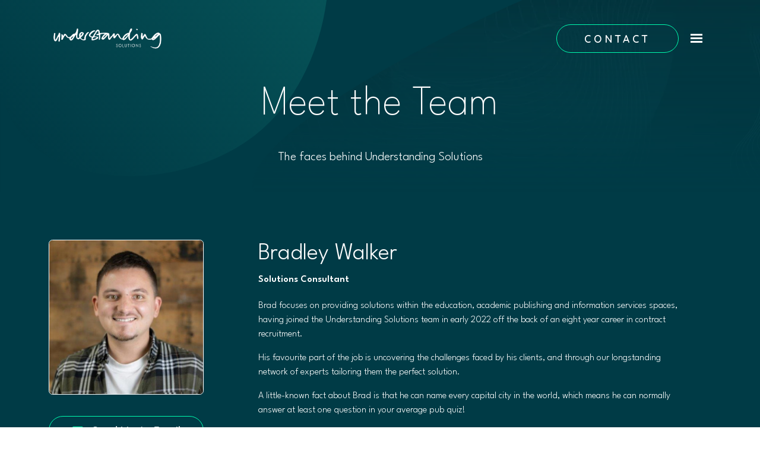

--- FILE ---
content_type: text/html
request_url: https://www.understandingsolutions.com/about-us/meet-the-team/profile/bradley-walker/
body_size: 11491
content:
<!DOCTYPE html><html lang="en"><head>
        <meta charset="utf-8">
        <meta name="viewport" content="width=device-width, initial-scale=1, shrink-to-fit=no">
        <link rel="apple-touch-icon" sizes="57x57" href="/img/favicon/apple-icon-57x57.png">
        <link rel="apple-touch-icon" sizes="60x60" href="/img/favicon/apple-icon-60x60.png">
        <link rel="apple-touch-icon" sizes="72x72" href="/img/favicon/apple-icon-72x72.png">
        <link rel="apple-touch-icon" sizes="76x76" href="/img/favicon/apple-icon-76x76.png">
        <link rel="apple-touch-icon" sizes="114x114" href="/img/favicon/apple-icon-114x114.png">
        <link rel="apple-touch-icon" sizes="120x120" href="/img/favicon/apple-icon-120x120.png">
        <link rel="apple-touch-icon" sizes="144x144" href="/img/favicon/apple-icon-144x144.png">
        <link rel="apple-touch-icon" sizes="152x152" href="/img/favicon/apple-icon-152x152.png">
        <link rel="apple-touch-icon" sizes="180x180" href="/img/favicon/apple-icon-180x180.png">
        <link rel="icon" type="image/png" sizes="192x192" href="/img/favicon/android-icon-192x192.png">
        <link rel="icon" type="image/png" sizes="32x32" href="/img/favicon/favicon-32x32.png">
        <link rel="icon" type="image/png" sizes="96x96" href="/img/favicon/favicon-96x96.png">
        <link rel="icon" type="image/png" sizes="16x16" href="/img/favicon/favicon-16x16.png">
        <meta name="application-name" content="&nbsp;">
        <meta name="msapplication-TileColor" content="#FFFFFF">
<title>Bradley Walker | Understanding Solutions</title>
<meta name="description" content="Brad focuses on providing solutions within the education, academic publishing and information services spaces, having joined the Understanding Solutions team in early 2022 off the back of an eight year career in contract recruitment.&nbsp;His favo...">

 <!-- Facebook Meta Tags -->
  <meta property="og:url" content="/about-us/meet-the-team/profile/bradley-walker//">
  <meta property="og:type" content="website">
  <meta property="og:title" content="Bradley Walker | Understanding Solutions">
  <meta property="og:description" content="Brad focuses on providing solutions within the education, academic publishing and information services spaces, having joined the Understanding Solutions team in early 2022 off the back of an eight year career in contract recruitment.&nbsp;His favo...">
  <meta property="og:image" content="https://sitescdn.wearevennture.co.uk/public/understanding-solutions/recruitment/15-fd6a87cd-f5a3-4af2-a724-2128cfee1671.png">

  <!-- Twitter Meta Tags -->
  <meta name="twitter:card" content="summary_large_image">
  <meta property="twitter:domain" content="">
  <meta property="twitter:url" content="/about-us/meet-the-team/profile/bradley-walker//">
  <meta name="twitter:title" content="Bradley Walker | Understanding Solutions">
  <meta name="twitter:description" content="Brad focuses on providing solutions within the education, academic publishing and information services spaces, having joined the Understanding Solutions team in early 2022 off the back of an eight year career in contract recruitment.&nbsp;His favo...">
  <meta name="twitter:image" content="https://sitescdn.wearevennture.co.uk/public/understanding-solutions/recruitment/15-fd6a87cd-f5a3-4af2-a724-2128cfee1671.png">
<link rel="canonical" href="/about-us/meet-the-team/profile/bradley-walker/">
  <!-- Meta Tags Generated via https://www.opengraph.xyz -->
        
        <!-- CSS framework -->
<link href="https://cdn.jsdelivr.net/npm/bootstrap@5.0.2/dist/css/bootstrap.min.css" rel="stylesheet" integrity="sha384-EVSTQN3/azprG1Anm3QDgpJLIm9Nao0Yz1ztcQTwFspd3yD65VohhpuuCOmLASjC" crossorigin="anonymous">
<!-- VSM framework -->
<link href="https://cdn.wearevennture.co.uk/cdn/common/css/vsm.min.css" rel="stylesheet">
<link rel="stylesheet" href="/content/theme.css">
<!-- Icon fonts -->
<link href="https://cdn.wearevennture.co.uk/cdn/common/css/all.min.css" rel="stylesheet">
<link rel="stylesheet" href="/content/developer.css">
<!--[if lt IE 9]>
    <script src="https://oss.maxcdn.com/html5shiv/3.7.2/html5shiv.min.js"></script>
    <script src="https://oss.maxcdn.com/respond/1.4.2/respond.min.js"></script>
<![endif]-->
        <!-- Google Tag Manager -->
<script>(function(w,d,s,l,i){w[l]=w[l]||[];w[l].push({'gtm.start':
new Date().getTime(),event:'gtm.js'});var f=d.getElementsByTagName(s)[0],
j=d.createElement(s),dl=l!='dataLayer'?'&l='+l:'';j.async=true;j.src=
'https://www.googletagmanager.com/gtm.js?id='+i+dl;f.parentNode.insertBefore(j,f);
})(window,document,'script','dataLayer','GTM-KVKMKFKZ');</script>
<!-- End Google Tag Manager -->
    <meta name="referrer" content="unsafe-url"></head>
    <body class="">
        <div class="content-wrapper">
            
<header>
    <div class="vsm-top" data-section="vsm-default-top">
       
            <div class="signed-in-bar ajax-loggedin" style="display:none">
                <div class="container">
                    <div class="row justify-content-end">
                        <div class="col-auto align-items-center d-flex justify-content-center">
                            <span class="signed-as">Signed in as <a href="" class="ajax-loggedin-name ajax-loggedin-dashboardUrl"></a></span>
                            <div class="media ajax-loggedin-initials" data-initials="">
                                <img src="https://via.placeholder.com/150x150" class="ajax-loggedin-image">
                            </div>
                            <a href="" class="sign-out-btn" onclick="(function(event){ event.preventDefault(); document.getElementById('logout-form').submit(); return false; })(event)"><i class="fas fa-sign-out-alt"></i></a>
                            <form action="/candidate/logout/" method="post" id="logout-form" style="display:none;"></form>
                        </div>
                    </div>
                </div>
            </div>
            <div class="navigation">
                <div class="container">
                    <div class="row align-items-center justify-content-between nowrap">
                        <div class="col-auto">
                            <a href="/" class="brand">
                                <img src="https://sitescdn.wearevennture.co.uk/public/understanding-solutions/assets/understandingsolutionstransparentwhite.webp" class="logo-1" alt="">
                                <img src="https://sitescdn.wearevennture.co.uk/public/understanding-solutions/assets/understandingsolutionstransparentwhite.webp" class="logo-2" alt="">
                            </a>
                        </div>
                        <div class="col d-flex">
                            <div class="primary-nav">
                                <nav>
    <ul>
        
        <li class="dropdown">
            <a href="/client-solutions/">
                Client Solutions
            </a>
            <ul><li><a href="/client-solutions/advise/">Advise</a></li><li><a href="/client-solutions/augment/">Augment</a></li><li><a href="/client-solutions/total-project-ownership/">Total Project Ownership</a></li></ul>
        </li>
        
        <li class="dropdown">
            <a href="/our-experts/">
                Our Experts
            </a>
            <ul><li><a href="/our-experts/register/">Join The Team</a></li></ul>
        </li>
        
        <li>
            <a href="/case-studies/">
                Case Studies
            </a>
             
        </li>
        
        <li>
            <a href="/our-disciplines/">
                Disciplines
            </a>
             
        </li>
        
        <li class="dropdown">
            <a href="/about-us/">
                About Us
            </a>
            <ul><li><a href="/about-us/meet-the-team/">Meet the team</a></li><li><a href="https://www.lifeatur.com/">Careers</a></li></ul>
        </li>
        
        <li>
            <a href="/resources/">
                Blog
            </a>
             
        </li>
        
    </ul>
</nav>
                                <div class="search-bar">
                                    <div class="form-holder">
                                        <form action="">
                                            <div class="input-group">
                                                <input type="text" class="form-control" placeholder="Search for you new job" aria-label="Keyword" aria-describedby="" name="keyword">
                                                <div class="field">
                                                    <select name="jobtype" class="form-select">
                                                        <option value="" disabled="" selected="">Job Type</option>
                                                        <option value="">Any</option>
                                                        <option value="Permanent">Permanent</option>
                                                        <option value="Contract">Contract</option>
                                                    </select>
                                                </div>
                                                <button class="btn btn-primary" type="submit"><span><i class="fas fa-search"></i></span></button>
                                            </div>
                                        </form>
                                    </div>
                                </div>
                            </div>
                            <div class="more-nav">
                                <nav>
                                    <ul>
                                        
                                        
                                        
                                        <li><a class="btn" href="/contact-us/"><i class="fas fa-envelope"></i><span>Contact</span></a></li>
                                        
                                        
                                       
                                        
                                        
                                        <li class="mobile"><span class="burger-menu toggle-menu slide-menu__control" data-action="toggle" data-target="mobile-menu"><span></span></span></li>
                                    </ul>
                                </nav>
                            </div>
                        </div>
                    </div>
                </div>
            </div>
       
    </div>
</header>
<div class="modal fade" id="cv-dropoff" tabindex="-1" aria-labelledby="exampleModalLabel" aria-hidden="true">
    <div class="modal-dialog modal-dialog-centered modal-lg">
        <div class="modal-content">
            <div class="modal-header">
                <button type="button" class="btn-close" data-bs-dismiss="modal" aria-label="Close"></button>
            </div>
            <div class="modal-body">
                <div class="bg" style="background-image:url('');">
                    <div class="component-wrapper">
                        <div class="vsm-body">
                            <div class="container">
                                <div class="row">
                                    <div class="col-12">
                                        <div class="content">
                                            <h3 class="md-heading">Quick CV Dropoff</h3>
                                            <div class="rte">
                                                
                                            </div>
                                        </div>
                                    </div>
                                    <div class="col-12">
                                        <div class="form-holder">
                                            <form action="/api/form/curriculumvitae/vsm-drop-off-your-cv/" id="modalPopUp" data-vennture-form="true" callback="onDropCV" enablebuttonaftersuccess="false" method="post" class="apteveForm">
                                                <input type="hidden" name="redirect-to" value="/thankyou-uploadcv/">
                                                <input type="hidden" class="" placeholder="Consultant Email Address" id="63" name="consultantemailaddress" value="">
                                                <div class="row">
                                                    <div class="col">
                                                        <div class="element text form-group">
                                                            <label>First Name</label>
                                                            <div class="field">
                                                                <input type="text" name="firstname" data-req="Required" placeholder="First Name" class="form-control">
                                                            </div>
                                                            <span class="error required-text" style="display:none;">
    This is a required field
</span>
                                                        </div>
                                                    </div>
                                                    <div class="col">
                                                        <div class="element text form-group">
                                                            <label>Last Name</label>
                                                            <div class="field">
                                                                <input type="text" name="lastname" data-req="Required" placeholder="Last Name" class="form-control">
                                                            </div>
                                                            <span class="error required-text" style="display:none;">
    This is a required field
</span>
                                                        </div>
                                                    </div>
                                                </div>
                                                <div class="row">
                                                    <div class="col">
                                                        <div class="element text form-group">
                                                            <label>Email</label>
                                                            <div class="field">
                                                                <input type="email" name="email" data-req="Required" placeholder="Email Address" class="form-control">
                                                            </div>
                                                            <span class="error required-text" style="display:none;">
    This is a required field
</span>
                                                            <span class="error required-email" style="display:none;">
    A valid email address is required
</span>
                                                        </div>
                                                    </div>
                                                </div>
                                                <div class="row">
                                                    <div class="col">
                                                        <div class="element select form-group">
                                                            <label>CV, LinkedIn or Dropbox URL</label>
                                                            <div class="field">
                                                                <select data-req="Required" data-isselected="false" class="form-select" id="dropcv-cvtype" name="dropcv-cvtype" onchange="(function(e){ document.getElementById('dropcv-cv-url').style.display=e.value=='linkedin'||e.value=='dropbox'?'block':'none'; document.getElementById('dropcv-cv-file').style.display=e.value==='cv'||e.value==''?'block':'none';})(this)">
                                                                    <option value="-- Please Select --" selected="">-- Please Select --</option>
                                                                    <option value="cv">CV Upload</option>
                                                                    <option value="linkedin">LinkedIn or Dropbox URL</option>
                                                                </select>
                                                            </div>
                                                            <span class="error required-text" style="display:none;">
    This is a required field
</span>
                                                        </div>
                                                    </div>
                                                    <div class="col">
                                                        <div class="element text form-group" style="display:none" id="dropcv-cv-url">
                                                            <label>LinkedIn or Dropbox URL</label>
                                                            <div class="field">
                                                                <input data-req="Required" type="text" id="dropcv-cv-url" name="linkedinurl" placeholder="LinkedIn or Dropbox URL" class="form-control">
                                                            </div>
                                                            <span class="error required-text" style="display:none;">
    This is a required field
</span>
                                                        </div>
                                                        <div class="element file" id="dropcv-cv-file" style="display:none">
                                                            <label>CV Upload</label>
                                                            <div class="field">
                                                                <div class="custom-file">
                                                                    <input data-req="Required" id="dropcv-cv-file-input" name="cv" type="file" class="custom-file-input" data-isfilevalid="false">
                                                                    <label class="custom-file-label" for="dropcv-cv-file-input">
                                                                        <span class="d-inline-block text-truncate w-75">Choose file</span>
                                                                    </label>
                                                                </div>
                                                                <span class="error required-text" style="display:none;">
    This is a required field
</span>
                                                            </div>
                                                        </div>              
                                                    </div>
                                                </div>
                                                <div class="row">
                                                    <div class="col">
                                                        <div class="element checkbox form-group">
                                                            <div class="field">
                                                                <div class="icheck-primary">
                                                                    <input type="checkbox" name="terms" id="marketingmain">
                                                                    <label for="marketingmain">
                                                                        <p>Opt in for marketing updates</p>
                                                                    </label>
                                                                </div>
                                                            </div>
                                                        </div>
                                                    </div>
                                                </div>
                                                <div class="row">
                                                    <div class="col">
                                                        <div class="element checkbox form-group">
                                                            <div class="field">
                                                                <div class="icheck-primary">
                                                                    <input data-req="Required" type="checkbox" name="terms" id="maindropcv-terms" data-must-check="true">
                                                                    <label for="maindropcv-terms">
                                                                        <p>
    By submitting this form, you agree to our  <a href="/cookie-policy/" target="_blank">Cookie Policy</a>, <a href="/privacy-policy/" target="_blank">Privacy Policy</a> &amp; <a href="/terms-and-conditions/" target="_blank">Terms &amp; Conditions.</a>
</p>
                                                                    </label>
                                                                </div>
                                                            </div>
                                                            <span class="error required-text" style="display:none;">
    This is a required field
</span>
                                                        </div>
                                                    </div>
                                                </div>
                                                <div class="row">
                                                    <div class="col-auto">
                                                        <div class="element submit">
                                                            <input type="submit" class="btn" value="Submit">
                                                        </div>
                                                    </div>
                                                </div>
                                            </form>
                                        </div>
                                    </div>
                                </div>
                            </div>
                        </div>
                    </div>
                </div>
            </div>
        </div>
    </div>
</div>
<nav class="slide-menu" id="mobile-menu">
    <ul>
        
        <li>
            <a href="/client-solutions/">
                Client Solutions
            </a>
            <ul>
                <li>
                    <a href="/client-solutions/">
                        Client Solutions
                    </a>
                </li>
                
                <li>
                    <a href="/client-solutions/advise/">
                        Advise
                    </a>
                    
                        
                            
                                
                            
                        
                        
                    
                </li>
                
                <li>
                    <a href="/client-solutions/augment/">
                        Augment
                    </a>
                    
                        
                            
                                
                            
                        
                        
                    
                </li>
                
                <li>
                    <a href="/client-solutions/total-project-ownership/">
                        Total Project Ownership
                    </a>
                    
                        
                            
                                
                            
                        
                        
                    
                </li>
                
            </ul>
        </li>    
        
        <li>
            <a href="/our-experts/">
                Our Experts
            </a>
            <ul>
                <li>
                    <a href="/our-experts/">
                        Our Experts
                    </a>
                </li>
                
                <li>
                    <a href="/our-experts/register/">
                        Join The Team
                    </a>
                    
                        
                            
                                
                            
                        
                        
                    
                </li>
                
            </ul>
        </li>    
        
        <li>
            <a href="/case-studies/">
                Case Studies
            </a>
            
                
                    
                        
                    
                
                
            
        </li>    
        
        <li>
            <a href="/our-disciplines/">
                Disciplines
            </a>
            
                
                    
                        
                    
                
                
            
        </li>    
        
        <li>
            <a href="/about-us/">
                About Us
            </a>
            <ul>
                <li>
                    <a href="/about-us/">
                        About Us
                    </a>
                </li>
                
                <li>
                    <a href="/about-us/meet-the-team/">
                        Meet the team
                    </a>
                    
                        
                            
                                
                            
                        
                        
                    
                </li>
                
                <li>
                    <a href="https://www.lifeatur.com/">
                        Careers
                    </a>
                    
                        
                            
                                
                            
                        
                        
                    
                </li>
                
            </ul>
        </li>    
        
        <li>
            <a href="/resources/">
                Blog
            </a>
            
                
                    
                        
                    
                
                
            
        </li>    
        
    </ul>
</nav>
            <section class="main">
<div class="vsm-default-internal-hero  with-image  " data-section="vsm-default-internal-hero-aiWPKGo5Bq8=">
    
    <div class="bg" style="background-image: url('https://sitescdn.wearevennture.co.uk/public/understanding-solutions/assets/hero-backgound.webp');">
        <div class="component-wrapper">
            <div class="vsm-body">
                <div class="container">
                    <div class="row">
                        <div class="col">
                            <div class="content hidden align-center">
                             
                             <h1 class="heading">Meet the Team</h1>
                             <div class="rte"> <p>The faces behind Understanding Solutions</p>
</div>
                             
                                
                                
                                 
                                
                                
                            </div>
                        </div>
                    </div>
                </div>
            </div>
        </div>
    </div>
</div>
<div class="vsm-profile-details">
    <div class="bg">
    <div class="container">
        <div class="component-wrapper">
            <div class="vsm-body">
                <div class="row">
                    <div class="col profile-head">
                        <div class="profile-contacts">
                            
                            <div class="media">
                                <img src="https://sitescdn.wearevennture.co.uk/public/understanding-solutions/recruitment/15-fd6a87cd-f5a3-4af2-a724-2128cfee1671.png">
                            </div>
                            
                            <ul class="contacts">
                                
                                    <li>
                                        <a href="mailto:bradley@understandingsolutions.com" class="btn ico-btn">
                                            <span>
                                                <i class="fas fa-envelope"></i>
                                                Send me an email
                                            </span>
                                        </a>
                                    </li>
                                
                                
                                    <li>
                                        <a href="https://www.linkedin.com/in/bradley-walker-a46a119a/" class="btn ico-btn" target="_blank">
                                            <span>
                                                <i class="fab fa-linkedin-in"></i>
                                                Connect with me
                                            </span>
                                        </a>
                                    </li>
                                
                                
                                
                                    <li>
                                        <a href="tel:+44 (0)1727 225 555" class="btn ico-btn">
                                            <span>
                                                <i class="fa fa-phone-alt"></i>
                                                +44 (0)1727 225 555
                                            </span>
                                        </a>
                                    </li>                                
                                
                                <!-- Calendly Button -->
                                
                                    <li>
                                        <a href="https://calendly.com/b_walker" target="_blank" class="btn ico-btn">
                                            <span>
                                                <i class="fas fa-calendar"></i>
                                                  Book A Meeting
                                            </span>
                                        </a>
                                    </li>                                
                                
                                   <!-- END OF Calendly Button -->
                                    <li>
                                        <a data-bs-toggle="modal" data-bs-target="#consultant-cv-dropoff" href="" class="btn">
                                            <span>Send me your CV</span>
                                        </a>
                                    </li>
                                <li>
                                    <a href="/about-us/meet-the-team/" class="back-link">
                                        <span>Back to team</span>
                                    </a>
                                </li>
                            </ul>
                        </div>
                    </div>
                    <div class="col profile-body">
                        <div class="profile-details" data-profileslug="" data-profilefirstname="">
                            <h2 class="md-heading">
                                Bradley Walker
                            </h2>
                                
                            <p class="position">
                                <strong>
                                    Solutions Consultant 
                                </strong>
                            </p>
                            
                            <div class="rte">
                                <p id="isPasted">Brad focuses on providing solutions within the education, academic publishing and information services spaces, having joined the Understanding Solutions team in early 2022 off the back of an eight year career in contract recruitment.&nbsp;</p><p>His favourite part of the job is uncovering the challenges faced by his clients, and through our longstanding network of experts tailoring them the perfect solution.</p><p>A little-known fact about Brad is that he can name every capital city in the world, which means he can normally answer at least one question in your average pub quiz!</p>
                            </div>
                        </div>
                    </div>
                </div>
            </div>
        </div>
    </div>
</div>
<div class="modal fade" id="consultant-cv-dropoff" tabindex="-1" aria-labelledby="exampleModalLabel" aria-hidden="true">
    <div class="modal-dialog modal-dialog-centered modal-lg">
        <div class="modal-content">
            <div class="modal-header">
                <button type="button" class="btn-close" data-bs-dismiss="modal" aria-label="Close"></button>
            </div>
            <div class="modal-body">
                <div class="bg" style="background-image:url('');">
                    <div class="component-wrapper">
                        <div class="vsm-body">
                            <div class="container">
                                <div class="row">
                                    <div class="col-12">
                                        <div class="content">
                                            <h3 class="md-heading">
                                                Send me your CV today
                                            </h3>
                                            <div class="rte">
                                                Send me your CV today, so I can help you find your perfect role
                                            </div>
                                        </div>
                                    </div>
                                    <div class="col-12">
                                        <div class="form-holder">
                                            <form action="/api/form/curriculumvitae/vsm-drop-off-your-cv/" id="modalPopUp-consultantdetails" data-vennture-form="true" callback="onDropCV" enablebuttonaftersuccess="false" method="post" class="apteveForm">
                                                <input type="hidden" name="redirect-to" value="/thankyou-uploadcv/">
                                                <input type="hidden" class="" placeholder="Consultant Email Address" id="63" name="consultantemail" value="bradley@understandingsolutions.com">
                                                <input type="hidden" class="" placeholder="Consultant Name" id="93" name="consultantname" value="Bradley Walker">
                                                <div class="row">
                                                    <div class="col">
                                                        <div class="element text form-group">
                                                            <label>
                                                                First Name
                                                            </label>
                                                            <div class="field">
                                                                <input type="text" name="firstname" data-req="Required" placeholder="First Name" class="form-control">
                                                            </div>
                                                            
                                                        </div>
                                                    </div>
                                                    <div class="col">
                                                        <div class="element text form-group">
                                                            <label>Last Name</label>
                                                            <div class="field">
                                                                <input type="text" name="lastname" data-req="Required" placeholder="Last Name" class="form-control">
                                                            </div>
                                                            
                                                        </div>
                                                    </div>
                                                </div>
                                                <div class="row">
                                                    <div class="col">
                                                        <div class="element text form-group">
                                                            <label>Email Address</label>
                                                            <div class="field">
                                                                <input type="email" name="email" data-req="Required" placeholder="Email Address" class="form-control">
                                                            </div>
                                                            
                                                            <p class="error required-email" style="display:none;">A valid email address is required</p>
                                                        </div>
                                                    </div>
                                                </div>
                                                <div class="row">
                                                    <div class="col">
                                                        <div class="element select form-group">
                                                            <label>CV, LinkedIn or Dropbox URL</label>
                                                            <div class="field">
                                                                <select data-req="Required" class="form-select" id="dropcv-cvtype-consultantform" name="dropcv-cvtype" data-isselected="false" onchange="(function(e){ document.getElementById('dropcv-cv-url-consultantform').style.display=e.value=='linkedin'||e.value=='dropbox'?'block':'none'; document.getElementById('dropcv-cv-file-consultantform').style.display=e.value==='cv'||e.value==''?'block':'none';})(this)">
                                                                    <option value="-- Please Select --" selected="">-- Please Select --</option>
                                                                    <option value="cv">CV Upload</option>
                                                                    <option value="linkedin">LinkedIn / Dropbox URL</option>
                                                                </select>
                                                            </div>
                                                            
                                                        </div>
                                                    </div>
                                                    <div class="col">
                                                        <div class="element text form-group" style="display:none" id="dropcv-cv-url-consultantform">
                                                            <label>LinkedIn / Dropbox URL</label>
                                                            <div class="field">
                                                                <input data-req="Required" type="text" id="dropcv-cv-url-consultantform" name="url" placeholder="LinkedIn / Dropbox URL" class="form-control">
                                                            </div>
                                                            
                                                        </div>
                                                        <div class="element file" id="dropcv-cv-file-consultantform" style="display:none">
                                                            <label>CV Upload</label>
                                                            <div class="field">
                                                                <div class="custom-file">
                                                                    <input data-req="Required" id="dropcv-cv-file-consultantform" name="cv" type="file" class="custom-file-input" data-isfilevalid="false">
                                                                    <label class="custom-file-label" for="dropcv-cv-file-consultantform">
                                                                        <span class="d-inline-block text-truncate w-75">Choose File</span>
                                                                    </label>
                                                                </div>
                                                                
                                                            </div>
                                                        </div>              
                                                    </div>
                                                </div>
                                                <div class="row">
                                                    <div class="col">
                                                        <div class="element checkbox form-group">
                                                            <div class="field">
                                                                <div class="icheck-primary">
                                                                    <input data-req="Required" type="checkbox" name="terms" id="consultdropcv-terms" data-must-check="true">
                                                                    <label for="consultdropcv-terms">
                                                                        By signing in to your account, you agree to our <a href="/terms-and-conditions/">Terms of Service</a> and consent to our <a href="/cookie-policy/">Cookie Policy</a> and <a href="/privacy-policy/">Privacy Policy</a>.
                                                                    </label>
                                                                </div>
                                                            </div>
                                                            
                                                        </div>
                                                    </div>
                                                    <div class="col-auto">
                                                        <div class="element submit">
                                                            <input type="submit" class="btn" value="Send me your CV">
                                                        </div>
                                                    </div>
                                                </div>
                                            </form>
                                        </div>
                                    </div>
                                </div>
                            </div>
                        </div>
                    </div>
                </div>
            </div>
        </div>
    </div>
</div>
</div>
<div class="vsm-full-width-testimonial-carousel  " data-section="vsm-full-width-testimonial-carousel-9aGYnp0Rq58=">
                
     
    <div class="bg" style="display:  none ;">
        <div class="component-wrapper">
            <div class="vsm-body">
                <div class="container">

                    <!--            
                    <div class="row justify-content-center">
                        <div class="col">
                            <div class="content">
                                <h3 class="md-heading">Bradley's testimonials</h3>
                            </div>
                        </div>
                    </div>
                    -->
                    
                    <div class="row">
                        <div class="col">
                            <div class="swiper-container single-slide" data-per-view="[&quot;1&quot;,&quot;2&quot;,&quot;3&quot;,&quot;3&quot;]" data-slide-speed="1000" data-slide-delay="0" data-slide-options="[&quot;false&quot;,&quot;false&quot;]">
                                <div class="swiper-wrapper">

                                        

                                        

                                        
                                </div>
                            </div>
                            <div class="swiper-pagination"></div>
                            <div class="swiper-navigation">
                                <div class="swiper-button-prev"><i class="fas fa-angle-left"></i></div>
                                <div class="swiper-button-next"><i class="fas fa-angle-right"></i></div>
                            </div>
                        </div>
                    </div>
                </div>
            </div>
        </div>
    </div>                    
   
</div>
<div class="vsm-latest-featured padding-top padding-bottom  isliquidmodule" data-section="vsm-latest-featured-HCIK2wdJC9E=">
    <script type="text/html" class="vsm-media-liquid" data-mediatype="blog,download,event,podcast,video," data-hasrollback="false">
        <div class="bg">
            <div class="container">
                <div class="component-wrapper">
                    <div class="vsm-header">
                        <div class="row justify-content-between">
                            <div class="col">
                                <h4 class="xs-heading">
                                    Resources
                                </h4>
                                <h2 class="md-heading" id="">
                                    {{consutlant_name}} Latest Media
                                </h2>
                            </div>
                            <div class="col-auto">
                                <a href="/resources/" class="btn">
                                    <span>
                                        View all resources
                                    </span>
                                </a>
                            </div>
                        </div>
                    </div>
                    <div class="vsm-body">
                        <div class="row">
                            
                            {% for item in items limit: 3 %}
                            <div class="col">
                                <div class="content-card">
                                    <div class="media">
                                        <img src="{{item.image}}" alt="{{item.title}}">
                                    </div>
                                    <div class="content">
                                        <span class="subtitle">
                                            {% assign d = item.postDate | date: "%d" | plus:'0' %}
                                            {{ item.postDate | date: "%B" }} {% case d %}{% when 1 or 21 or 31 %}{{ d }}st
                                                {% when 2 or 22 %}{{ d }}nd{% when 3 or 23 %}{{ d }}rd{% else %}{{ d }}th{% endcase %}, {{ item.postDate | date: "%Y" }}
                                        </span>
                                        <h4 class="xs-heading">
                                            {{item.title}}
                                        </h4>
                                        
                                        <a href="{{item.url}}" class="inline-link">
                                            <span>
                                                Read More
                                            </span>
                                        </a>
                                    </div>
                                </div>
                            </div>
                            {% endfor %}
                        </div>
                    </div>
                </div>
            </div>
        </div>
    </script>
</div>
            </section>
            
<div id="noLinksFooter">
    <footer class="vsm-default-footer-no-links" data-section="vsm-default-footer-no-links-maV0DE4e00Y=">
        <div class="bg">
            <div class="component-wrapper">
                <div class="vsm-body">
                    <div class="container">
                        <div class="row justify-content-between">
                            <div class="col-md-6">
                                <div class="row">
                                    <div class="col">
                                        
                                    </div>
                                </div>
                            </div>
                            <div class="col-md-4">
                                <div class="row">
                                    <div class="col">
                                        <ul class="general-contact-details">
                                            <li><a href="mailto:info@understandingsolutions.com">info@understandingsolutions.com</a></li>
                                            <li><i class="fas fa-phone-alt"></i> +44 (0) 1727 809404</li>
                                            <li><i class="fas fa-map-marker-alt"></i>Abbeyview, 38-40 The Maltings, St Albans, ​Hertfordshire, AL1 3HL</li>
                                        </ul>
                                        <ul class="socials">
<li>
    <a href="https://www.linkedin.com/company/understanding-solutions/" target="_blank">
        <i class="fab fa-linkedin"></i>
    </a>
</li>
</ul>
                                    </div>
                                </div>
                            </div>
                        </div>
                    </div>
                </div>
            </div>
        </div>
    </footer>
</div>
<div id="quickLinksFooter">
    <footer class="vsm-default-footer" data-section="vsm-default-footer">
        <div class="bg">
            <div class="component-wrapper">
                <div class="vsm-body">
                    <div class="container">
                        <div class="row justify-content-between">
                            <div class="col-12 col-md-5">
                                <div class="row">
                                    <div class="col">
                                        <h5 class="xs-heading">Contact Us</h5>
                                        <div class="contact-info">
                                            <div>Telephone</div>
                                            <div>
                                                <span>+44 (0) 1727 809404</span>
                                            </div>
                                            <div>Email</div>
                                            <div>
                                                <a href="mailto:info@understandingsolutions.com">info@understandingsolutions.com</a>
                                            </div>
                                        </div>
                                        <h5 class="xs-heading">
                                            Find us on social
                                        </h5>
                                        <ul class="socials">
<li>
    <a href="https://www.linkedin.com/company/understanding-solutions/" target="_blank">
        <i class="fab fa-linkedin"></i>
    </a>
</li>
</ul>
                                    </div>
                                </div>
                            </div>
                            <div class="col-12 col-md-4">
                                <div class="row">
                                    
                                    <div class="col">
                                        <h5 class="xs-heading">Useful Links</h5>
                                        <ul class="footer-links">
                                            
                                            <li><a href="/client-solutions/" data-ignore="quicklink">Client Solutions</a></li>
                                            
                                            <li><a href="/our-experts/" data-ignore="quicklink">Our Experts</a></li>
                                            
                                            <li><a href="/about-us/" data-ignore="quicklink">About Us</a></li>
                                            
                                            <li><a href="/about-us/meet-the-team/" data-ignore="quicklink">Meet The Team</a></li>
                                            
                                            <li><a href="/resources/" data-ignore="quicklink">Resources</a></li>
                                            
                                        </ul>
                                    </div>
                                    
                                    <div class="col">
                                        <h5 class="xs-heading">Legal</h5>
                                        <ul class="footer-links">
                                            
                                            <li><a href="/terms-and-conditions/" data-ignore="quicklink">Terms &amp; Conditions</a></li>
                                            
                                            <li><a href="/privacy-policy/" data-ignore="quicklink">Privacy Policy</a></li>
                                            
                                            <li><a href="/cookie-policy/" data-ignore="quicklink">Cookie Policy</a></li>
                                            
                                            <li><a href="/call-recording-policy/" data-ignore="quicklink">Call Recording Policy</a></li>
                                            
                                            <li><a href="/carbon-reduction-plan/" data-ignore="quicklink">Carbon Reduction Plan</a></li>
                                            
                                        </ul>
                                    </div>
                                    
                                    
                                </div>
                                
                            </div>
                            <div class="col-12 col-md-3">
                                <div class="row">
                                    <div class="col">
                                        
                                    </div>
                                </div>
                            </div>
                        </div>
                    </div>
                </div>
            </div>
        </div>
    </footer>
</div>
<script>
    window.addEventListener('DOMContentLoaded', (event) => {
        var hasLinks = "Show Quick Links";
        if(hasLinks === ""){
            $('#quickLinksFooter').remove();
        } else{
            $('#noLinksFooter').remove();   
        }
        console.log("Has Quick Links: " + hasLinks);
    });
</script>
<div class="vsm-default-signoff">
    <div class="bg">
        <div class="component-wrapper">
            <div class="vsm-body">
                <div class="container">
    <div class="row justify-content-between">
        <div class="col">
            <span class="copyright"><span class="cyear"></span> Understanding Solutions</span>
            <ul class="signoff-links">
                
                <li><a href="/cookie-policy/">Cookie Policy</a></li>
                
                <li><a href="/privacy-policy/">Privacy Policy</a></li>
                
                <li><a href="/terms-and-conditions/">Terms &amp; Conditions</a></li>
                
                <li><a href="/call-recording-policy/">Call Recording Policy</a></li>
                
                <li><a href="/carbon-reduction-plan/">Carbon Reduction Plan</a></li>
                
                <li><a href="/html-sitemap/">Sitemap</a></li>
                
            </ul>
        </div>
        <div class="col-auto">
            <span class="designed-by">Site by <a href="https://www.venndigital.co.uk/" target="_blank" rel="nofollow">Venn</a></span>
        </div>
    </div>
</div>
            </div>
        </div>
    </div>
</div>
            <span class="back-to-top"></span>
        </div>
        <script src="https://code.jquery.com/jquery-3.6.0.min.js" integrity="sha256-/xUj+3OJU5yExlq6GSYGSHk7tPXikynS7ogEvDej/m4=" crossorigin="anonymous"></script>
<script src="/scripts/jquery-ui.min.js"></script>
<script src="https://unpkg.com/@popperjs/core@2"></script>
<script src="https://cdn.jsdelivr.net/npm/bootstrap@5.0.2/dist/js/bootstrap.bundle.min.js" integrity="sha384-MrcW6ZMFYlzcLA8Nl+NtUVF0sA7MsXsP1UyJoMp4YLEuNSfAP+JcXn/tWtIaxVXM" crossorigin="anonymous"></script>
<script src="https://cdn.wearevennture.co.uk/cdn/common/js/vsm-plugins.js"></script>
<script src="https://cdn.wearevennture.co.uk/cdn/common/js/vsm-2.js"></script>
<!--<script src="/scripts/vsm-2.js"></script>-->
<script src="/scripts/custom.js"></script>
<script src="https://cdn.jsdelivr.net/npm/sweetalert2@11.3.0/dist/sweetalert2.all.min.js"></script>
<script src="https://cdn.wearevennture.co.uk/cdn/common/js/vennture-formhelper.js"></script>
<script src="https://cdn.wearevennture.co.uk/cdn/common/js/account/subscription.js"></script>
<script src="https://cdn.wearevennture.co.uk/cdn/common/js/account/loggedin.js"></script>
<script src="https://cdn.wearevennture.co.uk/cdn/common/js/frontend/copyrightyear.js"></script>
<script src="https://vennturecdn.blob.core.windows.net/staging-cdn/common/js/frontend/formvalidation.js"></script>
<script src="https://cdn.jsdelivr.net/npm/liquidjs/dist/liquid.browser.min.js"></script>
<script src="https://cdn.wearevennture.co.uk/cdn/common/js/frontend/liquid/news.js"></script>
    
        <!-- Google Tag Manager (noscript) -->
<noscript><iframe src="https://www.googletagmanager.com/ns.html?id=GTM-KVKMKFKZ" height="0" width="0" style="display:none;visibility:hidden"></iframe></noscript>
<!-- End Google Tag Manager (noscript) -->
    <script src="/scripts/apteve-1.0.0.min.js"></script>


</body></html><!-- Generated 3/20/2025 2:38:24 PM -->

--- FILE ---
content_type: text/css
request_url: https://www.understandingsolutions.com/content/theme.css
body_size: 34679
content:
@import"https://fonts.googleapis.com/css2?family=League+Spartan:wght@100;200;300;400;500;600;700;800;900&family=Quicksand:wght@300;400;500;600;700&display=swap";:root{--vsm-white: 255, 255, 255;--vsm-black: 32, 33, 36;--vsm-body-copy-colour: 196, 223, 230;--vsm-accent-colour: 0, 252, 174;--vsm-primary-colour: 1, 44, 52;--vsm-secondary-colour: 0, 59, 70;--vsm-tertiary-colour: 102, 165, 173;--vsm-quaternary-colour: 214, 218, 213;--vsm-quinary-colour: 214, 218, 213}:root{--vsm-mobile-padding-top: 30px;--vsm-mobile-padding-bottom: 30px;--vsm-tablet-padding-top: 50px;--vsm-tablet-padding-bottom: 50px;--vsm-desktop-padding-top: 80px;--vsm-desktop-padding-bottom: 80px}.container.wide{padding-right:15px;padding-left:15px;margin-right:auto;margin-left:auto}@media(min-width: 768px){.container.wide{width:750px}}@media(min-width: 992px){.container.wide{width:970px}}@media(min-width: 1200px){.container.wide{width:100%;max-width:90%}}.row.no-gutters{margin-right:0;margin-left:0}.row.no-gutters>[class^=col-],.row.no-gutters>[class*=" col-"]{padding-right:0;padding-left:0}html,body{height:100% !important;font-family:"League Spartan",sans-serif;font-size:16px;font-size:1rem;font-weight:300;font-size:16px}@media(min-width: 768px){html,body{font-size:16px}}@media(min-width: 1024px){html,body{font-size:16px}}h1,h2,h3,h4,h5,h6{font-family:"League Spartan",sans-serif;font-weight:100}ul,ol,dd,p{font-family:"League Spartan",sans-serif;font-size:16px;font-size:1rem;font-weight:300}ul strong,ol strong,dd strong,p strong{font-weight:600}a{color:#012c34;text-decoration:underline}a:hover{text-decoration:none;color:#00fcae}.heading,h1{font-size:3.125rem}@media(min-width: 1024px){.heading,h1{font-size:4.375rem}}.md-heading{font-size:2.25rem}@media(min-width: 1024px){.md-heading{font-size:2.5rem}}.sm-heading{font-size:1.75rem}@media(min-width: 1024px){.sm-heading{font-size:1.875rem}}.xs-heading{font-size:1.1rem}@media(min-width: 1024px){.xs-heading{font-size:1.125rem}}.xxs-heading{font-size:.75rem;text-transform:uppercase;letter-spacing:1px}@media(min-width: 1024px){.xxs-heading{font-size:.75rem}}.sub-heading{font-size:1.1rem;text-transform:uppercase;letter-spacing:1px}@media(min-width: 1024px){.sub-heading{font-size:1.125rem}}.btn{background:#00fcae;border-radius:2rem;transition:.5s;padding:.725rem 3.1rem;border-width:1px}.btn:hover span{color:#00fcae}.btn span{text-transform:capitalize;color:#012c34;font-family:"Quicksand",sans-serif}@media(min-width: 768px){.btn span{font-size:1.1rem}}.inline-link{text-transform:capitalize;font-family:"Quicksand",sans-serif}@media(min-width: 768px){.inline-link{font-size:1rem}}.inline-link span{text-transform:capitalize}#consultant-cv-dropoff .col-auto{width:100%}#consultant-cv-dropoff .modal-content{background:#012c34;position:relative;overflow:hidden;mix-blend-mode:multiply;border:none}#consultant-cv-dropoff .modal-content::before{content:url("/img/US-graphic-1.svg");position:absolute;top:0;right:0;width:100%;height:100%;opacity:.1}#consultant-cv-dropoff .modal-content .modal-body{padding:4rem 1rem}#consultant-cv-dropoff .modal-content .modal-body .form-holder .col{flex:0 0 auto;width:100%}@media(min-width: 768px){#consultant-cv-dropoff .modal-content .modal-body .form-holder .col{flex:1 0 auto;width:auto}}#consultant-cv-dropoff .modal-content .modal-body .bg{padding:0 0}#consultant-cv-dropoff .modal-content .modal-header{border-bottom:none}#consultant-cv-dropoff .modal-content .modal-header button{background:rgba(0,0,0,0);position:relative}#consultant-cv-dropoff .modal-content .modal-header button::before{content:"";font-weight:900;font-family:"Font Awesome 5 Free";-moz-osx-font-smoothing:grayscale;-webkit-font-smoothing:antialiased;font-style:normal;font-variant:normal;text-rendering:auto;line-height:1;color:rgba(var(--vsm-white), 1)}#consultant-cv-dropoff .modal-content .md-heading{color:#fff}#consultant-cv-dropoff .modal-content form{position:relative;z-index:1}#consultant-cv-dropoff .modal-content form .md-heading{margin-bottom:2rem}#consultant-cv-dropoff .modal-content form .custom-file-label::after{color:#fff}#consultant-cv-dropoff .modal-content form .form-control{color:#fff !important}#consultant-cv-dropoff .modal-content form .element{color:#fff}#consultant-cv-dropoff .modal-content form .element label{font-family:"Quicksand",sans-serif;font-weight:700;color:#fff}#consultant-cv-dropoff .modal-content form .element textarea{border-radius:.2rem !important}#consultant-cv-dropoff .modal-content form .element select{border-radius:.2rem;border:1px solid #00fcae}#consultant-cv-dropoff .modal-content form .element select::placeholder{font-family:"Quicksand",sans-serif !important;color:rgba(var(--vsm-white), 1) !important;font-weight:800 !important}#consultant-cv-dropoff .modal-content form .element select option{color:#003b46}#consultant-cv-dropoff .modal-content form .element .custom-file{border-radius:.2rem;color:rgba(var(--vsm-secondary-colour), 0.207);border:1px solid #00fcae}#consultant-cv-dropoff .modal-content form .element .custom-file label{margin-bottom:0;background:rgba(var(--vsm-accent-colour), 0.1) !important}#consultant-cv-dropoff .modal-content form .element .custom-file input{border-radius:.2rem;font-family:"Quicksand",sans-serif !important;color:rgba(var(--vsm-white), 1) !important;font-weight:800 !important}#consultant-cv-dropoff .modal-content form .element .custom-file input::placeholder{font-family:"Quicksand",sans-serif !important;color:rgba(var(--vsm-white), 1) !important;font-weight:800 !important}#consultant-cv-dropoff .modal-content form .element .field::before{color:#fff}#consultant-cv-dropoff .modal-content form .element input{margin-bottom:2rem}#consultant-cv-dropoff .modal-content form .element select{color:#fff}#consultant-cv-dropoff .modal-content form .element input,#consultant-cv-dropoff .modal-content form .element textarea,#consultant-cv-dropoff .modal-content form .element select{font-family:"Quicksand",sans-serif;border-radius:.2rem;border:1px solid #00fcae;background:rgba(var(--vsm-accent-colour), 0.1) !important}#consultant-cv-dropoff .modal-content form .element input::placeholder,#consultant-cv-dropoff .modal-content form .element textarea::placeholder,#consultant-cv-dropoff .modal-content form .element select::placeholder{font-family:"Quicksand",sans-serif !important;color:rgba(var(--vsm-white), 1) !important;font-weight:800 !important}#consultant-cv-dropoff .modal-content form .element.submit .btn{margin-top:2.063rem}#consultant-cv-dropoff .modal-content form .element .btn{background:#00fcae !important;border-radius:2rem;transition:.5s;padding:.625rem 2.875rem;font-size:1.1rem;font-family:"Quicksand",sans-serif;color:#012c34;text-transform:capitalize}#consultant-cv-dropoff .modal-content form .element .btn:hover{background:rgba(0,0,0,0) !important;color:#00fcae}#consultant-cv-dropoff .modal-content form .icheck-primary label{font-family:"League Spartan",sans-serif;font-weight:300;font-size:.9rem}#consultant-cv-dropoff .modal-content form .icheck-primary label span{font-size:.9rem}#consultant-cv-dropoff .modal-content form .icheck-primary p{font-size:.9rem;font-family:"League Spartan",sans-serif}#consultant-cv-dropoff .modal-content form .icheck-primary a{color:#00fcae}.inline-link{text-transform:capitalize}.icheck-primary>input:first-child:checked+input[type=hidden]+label::before,.icheck-primary>input:first-child:checked+label::before{border-color:rgba(0,0,0,0);border-radius:.2rem;background:rgba(var(--vsm-primary-colour), 0.307)}.rte.larger-text p{font-weight:300;color:#012c34}.rte h1,.rte h2,.rte h3,.rte h4,.rte h5,.rte h6{color:rgba(var(--vsm-white), 1)}.rte .form-actions{margin-top:1rem}.rte .form-actions .btn{color:rgba(var(--vsm-black), 1)}.rte .embeded iframe{height:auto;aspect-ratio:16/8}.rte p{color:#012c34;font-weight:300}.rte p a{color:rgba(var(--vsm-accent-colour), 1)}.rte ul{list-style-type:none;margin-left:0px;padding-left:0px}.rte ul li::before{color:rgba(var(--vsm-black), 1);content:"";display:inline-block;font-weight:900;font-family:"Font Awesome 5 Free";-moz-osx-font-smoothing:grayscale;-webkit-font-smoothing:antialiased;display:inline-block;font-style:normal;font-variant:normal;text-rendering:auto;line-height:1;padding:0 10px 0 0}.rte ul li ul li{padding-left:1rem}.rte blockquote{left:2rem;color:rgba(var(--vsm-primary-colour), 1);font-weight:700;font-size:1.4rem;position:relative;line-height:1.2}@media(max-width: 768px){.rte blockquote{position:relative;left:0px}}.md-heading,.sm-heading,.xs-heading{font-family:"League Spartan",sans-serif;font-weight:100}::-moz-selection{background-color:#012c34;color:#fff}::selection{background-color:#012c34;color:#fff}::-webkit-scrollbar{width:10px}::-webkit-scrollbar-track{background:#e3e3e3}::-webkit-scrollbar-thumb{background:#003b46}::-webkit-scrollbar-thumb:hover{background:#012c34}.media{border-radius:.4rem}.plyr__control{padding:.4rem;background:rgba(255,255,255,.606);color:#00fcae}.plyr__control.plyr__control--overlaid{padding:2rem}.plyr__control.plyr__control--overlaid svg{height:3rem;width:3rem}.plyr__control:hover{background:#fff !important;color:#012c34 !important}.plyr__control svg{height:2.5rem;width:2.5rem;border-radius:0}input::placeholder{text-transform:capitalize;font-weight:300 !important}textarea::placeholder{font-weight:300 !important}html{scrollbar-color:#003b46 #012c34}.slide-menu ul li a{text-transform:capitalize;transition:all .2s ease-in-out}@media(max-width: 1330px){.vsm-top .navigation .primary-nav nav{display:none}.vsm-top .navigation .more-nav ul li.mobile{display:block}}.menu-open .slide-menu{transform:translateX(25%) !important}.menu-open .slide-menu .slide-menu__slider{width:75%}.menu-open .vsm-top.switch-fixed .navigation{background:#001c21;background:-moz-linear-gradient(180deg, rgb(0, 28, 33) 0%, rgb(0, 59, 70) 100%);background:-webkit-linear-gradient(180deg, rgb(0, 28, 33) 0%, rgb(0, 59, 70) 100%);background:linear-gradient(180deg, rgb(0, 28, 33) 0%, rgb(0, 59, 70) 100%);filter:progid:DXImageTransform.Microsoft.gradient(startColorstr="#001c21", endColorstr="#003b46", GradientType=1)}.menu-open .vsm-top .navigation{background:#001c21;background:-moz-linear-gradient(180deg, rgb(0, 28, 33) 0%, rgb(0, 59, 70) 100%);background:-webkit-linear-gradient(180deg, rgb(0, 28, 33) 0%, rgb(0, 59, 70) 100%);background:linear-gradient(180deg, rgb(0, 28, 33) 0%, rgb(0, 59, 70) 100%);filter:progid:DXImageTransform.Microsoft.gradient(startColorstr="#001c21", endColorstr="#003b46", GradientType=1)}.menu-open .vsm-top .navigation .more-nav ul li a{color:rgba(var(--vsm-white), 1)}.menu-open .vsm-top .navigation .more-nav ul li .burger-menu span{background:rgba(0,0,0,0) !important;transition:all .2s ease-in-out}.menu-open .vsm-top .navigation .more-nav ul li .burger-menu span::before{transition:all .2s ease-in-out;background:rgba(var(--vsm-white), 1);transform:translateY(6.2px) rotate(45deg)}.menu-open .vsm-top .navigation .more-nav ul li .burger-menu span::after{transition:all .2s ease-in-out;background:rgba(var(--vsm-white), 1);transform:translateY(-6px) rotate(-45deg)}.menu-open .vsm-top .navigation .more-nav ul li .burger-menu span::before,.menu-open .vsm-top .navigation .more-nav ul li .burger-menu span:after{background:rgba(var(--vsm-white), 1)}.vsm-top .navigation{transition:all .3s ease-in-out;background:#001c21;background:-moz-linear-gradient(180deg, rgb(0, 28, 33) 0%, rgb(0, 59, 70) 100%);background:-webkit-linear-gradient(180deg, rgb(0, 28, 33) 0%, rgb(0, 59, 70) 100%);background:linear-gradient(180deg, rgb(0, 28, 33) 0%, rgb(0, 59, 70) 100%);filter:progid:DXImageTransform.Microsoft.gradient(startColorstr="#001c21", endColorstr="#003b46", GradientType=1);padding:.3rem 0}@media(max-width: 768px){.vsm-top .navigation .col-auto{padding-right:0}.vsm-top .navigation .d-flex{padding-left:0}}.vsm-top .navigation a{text-transform:capitalize !important;transition:all .2s ease-in-out !important}.vsm-top .navigation a::after{transition:all .2s ease-in-out}.vsm-top .navigation.search-open{background:rgba(var(--vsm-white), 0.3);transition:all .3s ease-in-out}.vsm-top .navigation.search-open .burger-menu{display:none}.vsm-top .navigation.search-open .btn span{color:#00fcae}@media(max-width: 768px){.vsm-top .navigation.search-open .brand{display:none}}@media(max-width: 768px){.vsm-top .navigation.search-open .d-flex{padding-left:calc(var(--bs-gutter-x)*.5)}}.vsm-top .navigation .brand img{height:4.625rem}@media(min-width: 768px){.vsm-top .navigation .brand img{height:7.5rem}}.vsm-top .navigation .brand:hover img{transition:all .2s ease-in-out;transform:scale(1.1)}.vsm-top .navigation .primary-nav ul li ul{max-width:13em}.vsm-top .navigation .primary-nav nav{justify-content:center}.vsm-top .navigation .primary-nav nav ul .dropdown h4,.vsm-top .navigation .primary-nav nav ul .meganav h4{color:#012c34}.vsm-top .navigation .primary-nav nav ul .dropdown a,.vsm-top .navigation .primary-nav nav ul .meganav a{text-transform:capitalize}.vsm-top .navigation .primary-nav nav ul .dropdown a h5,.vsm-top .navigation .primary-nav nav ul .meganav a h5{color:#003b46}.vsm-top .navigation .primary-nav nav ul .dropdown a p,.vsm-top .navigation .primary-nav nav ul .meganav a p{color:#003b46}.vsm-top .navigation .primary-nav nav ul .dropdown a::after,.vsm-top .navigation .primary-nav nav ul .meganav a::after{color:#fff}.vsm-top .navigation .primary-nav nav ul .dropdown a:hover:after,.vsm-top .navigation .primary-nav nav ul .meganav a:hover:after{color:#012c34 !important}.vsm-top .navigation .primary-nav nav ul li a{font-size:1.06rem;padding:.875rem 1.2rem;color:#fff;font-weight:300}.vsm-top .navigation .primary-nav nav ul li a:hover{color:rgba(var(--vsm-white), 0.3)}.vsm-top .navigation .more-nav ul .burger-menu span{background:#fff}.vsm-top .navigation .more-nav ul .burger-menu span::before,.vsm-top .navigation .more-nav ul .burger-menu span:after{background:#fff}.vsm-top .navigation .more-nav ul li{transition:all .2s ease-in-out}.vsm-top .navigation .more-nav ul li .burger-menu span{transition:all .2s ease-in-out}.vsm-top .navigation .more-nav ul li .burger-menu span::before{transition:all .2s ease-in-out}.vsm-top .navigation .more-nav ul li .burger-menu span::after{transition:all .2s ease-in-out}.vsm-top .navigation .more-nav ul li a{color:#fff}.vsm-top .navigation .more-nav ul li a.btn{background:rgba(0,0,0,0);border:1px solid rgba(var(--vsm-accent-colour), 1);padding:1.3rem;border-radius:50%;height:1rem;width:1rem;display:flex;align-items:center;justify-content:center}.vsm-top .navigation .more-nav ul li a.btn span{display:none}.vsm-top .navigation .more-nav ul li a.btn:hover{background:rgba(var(--vsm-accent-colour), 0.6)}@media(min-width: 768px){.vsm-top .navigation .more-nav ul li a.btn:hover{background:rgba(var(--vsm-accent-colour), 1)}}.vsm-top .navigation .more-nav ul li a.btn:hover span{color:#012c34 !important}@media(min-width: 992px){.vsm-top .navigation .more-nav ul li a.btn{padding:.625rem 2.875rem;width:100%;height:100%;border-radius:2rem}.vsm-top .navigation .more-nav ul li a.btn span{color:#fff;text-transform:uppercase;letter-spacing:.3rem;display:flex}.vsm-top .navigation .more-nav ul li a.btn .fa-envelope::before{display:none}}.vsm-top .navigation .more-nav ul li a:hover{color:rgba(var(--vsm-white), 0.6)}.vsm-top.switch-fixed .navigation{background:rgba(0,0,0,0)}.vsm-top.switch-fixed .menu-open .vsm-top .navigation .more-nav ul li a{color:#003b46}.vsm-top.switch-fixed .menu-open .vsm-top .navigation .more-nav ul li .burger-menu span{background:rgba(0,0,0,0) !important;transition:all .2s ease-in-out}.vsm-top.switch-fixed .menu-open .vsm-top .navigation .more-nav ul li .burger-menu span::before{transition:all .2s ease-in-out;background:#012c34;transform:translateY(6.2px) rotate(45deg)}.vsm-top.switch-fixed .menu-open .vsm-top .navigation .more-nav ul li .burger-menu span::after{transition:all .2s ease-in-out;background:#012c34;transform:translateY(-6px) rotate(-45deg)}.vsm-top.switch-fixed .menu-open .vsm-top .navigation .more-nav ul li .burger-menu span::before,.vsm-top.switch-fixed .menu-open .vsm-top .navigation .more-nav ul li .burger-menu span:after{background:#012c34}.vsm-top.switch-fixed .navigation .more-nav ul li a{color:#fff}.vsm-top.switch-fixed .navigation .more-nav ul li a.btn{color:#fff !important}.vsm-top.switch-fixed .navigation .more-nav ul li a:hover{color:rgba(var(--vsm-white), 0.3)}.vsm-top.switch-fixed .navigation .more-nav ul li .burger-menu span{background:#fff}.vsm-top.switch-fixed .navigation .more-nav ul li .burger-menu span::before,.vsm-top.switch-fixed .navigation .more-nav ul li .burger-menu span:after{background:#fff}.vsm-top.fixed .menu-open .vsm-top .navigation .more-nav ul li a{color:#003b46}.vsm-top.fixed .menu-open .vsm-top .navigation .more-nav ul li .burger-menu span{background:rgba(0,0,0,0) !important;transition:all .2s ease-in-out}.vsm-top.fixed .menu-open .vsm-top .navigation .more-nav ul li .burger-menu span::before{transition:all .2s ease-in-out;background:#fff;transform:translateY(6.2px) rotate(45deg)}.vsm-top.fixed .menu-open .vsm-top .navigation .more-nav ul li .burger-menu span::after{transition:all .2s ease-in-out;background:#fff;transform:translateY(-6px) rotate(-45deg)}.vsm-top.fixed .menu-open .vsm-top .navigation .more-nav ul li .burger-menu span::before,.vsm-top.fixed .menu-open .vsm-top .navigation .more-nav ul li .burger-menu span:after{background:#fff}.vsm-top.fixed .navigation{background:#001c21;background:-moz-linear-gradient(180deg, rgb(0, 28, 33) 0%, rgb(0, 59, 70) 100%);background:-webkit-linear-gradient(180deg, rgb(0, 28, 33) 0%, rgb(0, 59, 70) 100%);background:linear-gradient(180deg, rgb(0, 28, 33) 0%, rgb(0, 59, 70) 100%);filter:progid:DXImageTransform.Microsoft.gradient(startColorstr="#001c21", endColorstr="#003b46", GradientType=1)}.vsm-top.fixed .navigation .more-nav ul li .burger-menu span{background:#fff}.vsm-top.fixed .navigation .more-nav ul li .burger-menu span::before,.vsm-top.fixed .navigation .more-nav ul li .burger-menu span:after{background:#fff}.vsm-top.fixed .navigation .more-nav a:hover i{color:rgba(var(--vsm-white), 0.3)}.vsm-top.fixed .navigation .more-nav a:hover i.fas.fa-envelope{color:rgba(var(--vsm-white), 1)}.vsm-top.fixed .navigation .more-nav i{color:#fff}.vsm-top.fixed .navigation .primary-nav ul li.dropdown a:hover,.vsm-top.fixed .navigation .primary-nav ul li.meganav a:hover{color:#012c34}.vsm-top.fixed .navigation .primary-nav ul li.dropdown a::after,.vsm-top.fixed .navigation .primary-nav ul li.meganav a::after{color:#fff}.vsm-top.fixed .navigation .primary-nav ul li.dropdown:hover a:after,.vsm-top.fixed .navigation .primary-nav ul li.meganav:hover a:after{color:#003b46 !important}.vsm-top.fixed .navigation .primary-nav ul li a{color:#fff}.vsm-top.fixed .navigation .primary-nav ul li a:hover{color:rgba(var(--vsm-white), 0.3)}.menu-backdrop{position:fixed;top:0;left:0;z-index:5;width:100vw;height:100vh}.menu-backdrop.show{background:rgba(0,0,0,.25);box-shadow:0 8px 32px 0 rgba(31,38,135,.37);backdrop-filter:blur(6.5px);-webkit-backdrop-filter:blur(6.5px)}#cv-dropoff .modal-content{background:#012c34;position:relative;overflow:hidden;mix-blend-mode:multiply;border:none}#cv-dropoff .modal-content::before{content:url("/img/US-graphic-1.svg");position:absolute;top:0;right:0;width:100%;height:100%;opacity:.1}#cv-dropoff .modal-content .modal-body{padding:4rem 1rem}#cv-dropoff .modal-content .modal-header button{background:rgba(0,0,0,0);position:relative}#cv-dropoff .modal-content .modal-header button::before{content:"";font-weight:900;font-family:"Font Awesome 5 Free";-moz-osx-font-smoothing:grayscale;-webkit-font-smoothing:antialiased;font-style:normal;font-variant:normal;text-rendering:auto;line-height:1;color:rgba(var(--vsm-white), 1)}#cv-dropoff .modal-content .md-heading{color:#fff}#cv-dropoff .modal-content form{position:relative;z-index:1}#cv-dropoff .modal-content form .md-heading{margin-bottom:2rem}#cv-dropoff .modal-content form .custom-file-label::after{color:#fff}#cv-dropoff .modal-content form .form-control{color:#fff !important}#cv-dropoff .modal-content form .element{color:#fff}#cv-dropoff .modal-content form .element label{font-family:"Quicksand",sans-serif;font-weight:700;color:#fff}#cv-dropoff .modal-content form .element textarea{border-radius:.2rem !important}#cv-dropoff .modal-content form .element select{border-radius:.2rem;border:1px solid #00fcae}#cv-dropoff .modal-content form .element select::placeholder{font-family:"Quicksand",sans-serif !important;color:rgba(var(--vsm-white), 1) !important;font-weight:800 !important}#cv-dropoff .modal-content form .element select option{color:#003b46}#cv-dropoff .modal-content form .element .custom-file{border-radius:.2rem;color:rgba(var(--vsm-secondary-colour), 0.207);border:1px solid #00fcae}#cv-dropoff .modal-content form .element .custom-file label{margin-bottom:0;background:rgba(var(--vsm-accent-colour), 0.1) !important}#cv-dropoff .modal-content form .element .custom-file input{border-radius:.2rem;font-family:"Quicksand",sans-serif !important;color:rgba(var(--vsm-white), 1) !important;font-weight:800 !important}#cv-dropoff .modal-content form .element .custom-file input::placeholder{font-family:"Quicksand",sans-serif !important;color:rgba(var(--vsm-white), 1) !important;font-weight:800 !important}#cv-dropoff .modal-content form .element .field::before{color:#fff}#cv-dropoff .modal-content form .element input{margin-bottom:2rem}#cv-dropoff .modal-content form .element select{color:#fff}#cv-dropoff .modal-content form .element input,#cv-dropoff .modal-content form .element textarea,#cv-dropoff .modal-content form .element select{font-family:"Quicksand",sans-serif;border-radius:.2rem;border:1px solid #00fcae;background:rgba(var(--vsm-accent-colour), 0.1) !important}#cv-dropoff .modal-content form .element input::placeholder,#cv-dropoff .modal-content form .element textarea::placeholder,#cv-dropoff .modal-content form .element select::placeholder{font-family:"Quicksand",sans-serif !important;color:rgba(var(--vsm-white), 1) !important;font-weight:800 !important}#cv-dropoff .modal-content form .element .btn{background:#00fcae !important;border-radius:2rem;transition:.5s;padding:.625rem 2.875rem;font-size:1.1rem;font-family:"Quicksand",sans-serif;color:#012c34;text-transform:capitalize}#cv-dropoff .modal-content form .element .btn:hover{background:rgba(0,0,0,0) !important;color:#00fcae}#cv-dropoff .modal-content form .icheck-primary label{font-family:"League Spartan",sans-serif}#cv-dropoff .modal-content form .icheck-primary label span{font-size:.9rem}#cv-dropoff .modal-content form .icheck-primary p{font-size:.9rem;font-family:"League Spartan",sans-serif}#cv-dropoff .modal-content form .icheck-primary a{color:#00fcae}.custom-file{overflow:hidden}.vsm-default-signoff{background:#003b46;border-top:.06px solid rgba(var(--vsm-accent-colour), 0.7);font-family:"Quicksand",sans-serif}.vsm-default-signoff .signoff-links{font-size:.75rem}.vsm-default-signoff .signoff-links li a{transition:all .2s linear}.vsm-default-signoff .signoff-links li a:hover{color:#00fcae}.vsm-default-signoff .signoff-links .copyright{font-size:.75rem}.vsm-default-signoff .signoff-links li{font-size:.75rem}.vsm-default-signoff .col-auto a{transition:all .2s linear}.vsm-default-signoff .col-auto a:hover{color:#00fcae}footer.vsm-default-footer{background:#003b46;background:-moz-linear-gradient(180deg, rgb(0, 59, 70) 0%, rgb(1, 44, 52) 100%);background:-webkit-linear-gradient(180deg, rgb(0, 59, 70) 0%, rgb(1, 44, 52) 100%);background:linear-gradient(180deg, rgb(0, 59, 70) 0%, rgb(1, 44, 52) 100%);filter:progid:DXImageTransform.Microsoft.gradient(startColorstr="#003b46", endColorstr="#012c34", GradientType=1);position:relative;overflow:hidden}footer.vsm-default-footer::before{content:url("/img/US-graphic-3.svg");position:absolute;left:-10rem;top:-3rem;width:46rem;transform:rotate(130deg)}@media(min-width: 768px){footer.vsm-default-footer::after{content:url("/img/US-graphic-2.svg");position:absolute;right:-22rem;top:1rem;width:35rem;transform:rotate(71deg)}}footer.vsm-default-footer .bg{padding-top:5rem;position:relative}@media(min-width: 768px){footer.vsm-default-footer .bg::before{content:url("/img/US-graphic-1.svg");position:absolute;top:10rem;right:-8rem;width:40rem;transform:rotate(-17deg);z-index:1;opacity:.3}}footer.vsm-default-footer .contact-info{position:relative}footer.vsm-default-footer .contact-info div{margin:.3rem 0;color:#fff;font-weight:500 !important}footer.vsm-default-footer .contact-info div span{color:#fff;font-weight:500 !important}footer.vsm-default-footer .contact-info div a{font-weight:700 !important;text-decoration:none;font-weight:500 !important;color:#fff}footer.vsm-default-footer .row{position:relative;z-index:1}footer.vsm-default-footer .row .col .xs-heading{font-family:"Quicksand",sans-serif;margin-bottom:1.5rem;font-weight:300}@media(min-width: 768px){footer.vsm-default-footer .row .col .xs-heading{font-size:1.2rem}}footer.vsm-default-footer .row .col .contact-info{position:relative}footer.vsm-default-footer .row .col .contact-info div span{font-weight:300}footer.vsm-default-footer .row .col .contact-info div a{font-weight:300}footer.vsm-default-footer .row .col .socials li{transition:all .2s linear}footer.vsm-default-footer .row .col .socials li a{transition:all .2s linear;color:#fff;font-size:1.3rem;margin-right:1.625rem}footer.vsm-default-footer .row .col .socials li a:hover{color:#00fcae}footer.vsm-default-footer .row .col .footer-links{font-weight:300}footer.vsm-default-footer .row .col .footer-links li a{color:rgba(var(--vsm-white), 0.6)}footer.vsm-default-footer .row .col .footer-links li a:hover{color:#00fcae}footer.vsm-default-footer .footer-links a{transition:all .2s linear}footer.vsm-default-footer .footer-links a:hover{color:#fff}footer.vsm-default-footer .form-holder .input-group{border:1px solid #00fcae;border-radius:2rem;padding:.3rem}footer.vsm-default-footer .form-holder .input-group input{border:none;color:#fff}footer.vsm-default-footer .form-holder .input-group input::placeholder{color:#fff;font-weight:600 !important}footer.vsm-default-footer .form-holder .input-group .btn{display:flex;align-items:center;justify-content:center;background:#00fcae !important;width:3rem;height:3rem;padding:0;border:none;transition:all .2s linear;border-radius:2rem;border-bottom-left-radius:2rem !important;border-top-left-radius:2rem !important}footer.vsm-default-footer .form-holder .input-group .btn:hover{background:#fff !important}footer.vsm-default-footer .form-holder .input-group .btn i{color:#012c34}footer.vsm-default-footer .newsletter-signup p{color:#fff}.modal-dialog .form-holder .element label{color:#202124}.modal-dialog .form-holder .element input::placeholder{color:rgba(var(--vsm-black), 0.307)}.modal-dialog .form-holder .icheck-primary a:hover{color:#003b46}.modal-dialog .form-holder .btn:hover{color:#fff}.element.checkbox .error{color:#00fcae}@media(max-width: 991px){.vsm-default-internal-hero.search-bar::after{width:100%}}@media(min-width: 992px){.vsm-default-internal-hero.search-bar::after{width:90%}}@media(min-width: 1200px){.vsm-default-internal-hero.search-bar::after{width:70%}}@media(min-width: 2000px){.vsm-default-internal-hero.search-bar::before{height:37%;position:absolute;right:0;left:0}.vsm-default-internal-hero.search-bar::after{width:50% !important}}.vsm-default-internal-hero{position:relative}.vsm-default-internal-hero .md-heading{font-family:"League Spartan",sans-serif;font-size:2.5rem;margin:2.5rem 0;font-weight:100}@media(min-width: 768px){.vsm-default-internal-hero .md-heading{font-size:4.7rem}}@media(min-width: 1024px){.vsm-default-internal-hero .md-heading{font-size:4.9rem}}.vsm-default-internal-hero.home{overflow:hidden}.vsm-default-internal-hero.home .bg{background-repeat:no-repeat;background-size:cover}.vsm-default-internal-hero.home .content{position:relative;margin:auto 0rem}@media(min-width: 1024px){.vsm-default-internal-hero.home .content{margin:auto 7rem}}@media(min-width: 1200px){.vsm-default-internal-hero.home .content{margin:auto 14rem}}.vsm-default-internal-hero.home .content .xs-heading{font-family:"League Spartan",sans-serif;font-size:1.2rem;font-weight:100}@media(min-width: 768px){.vsm-default-internal-hero.home .content .xs-heading{font-size:1.6rem}}@media(min-width: 1024px){.vsm-default-internal-hero.home .content .xs-heading{font-size:1.7rem}}.vsm-default-internal-hero.home .content .md-heading{font-family:"League Spartan",sans-serif;font-size:2.5rem;margin:2.5rem 0;font-weight:100}@media(min-width: 768px){.vsm-default-internal-hero.home .content .md-heading{font-size:4.7rem}}@media(min-width: 1024px){.vsm-default-internal-hero.home .content .md-heading{font-size:4.9rem}}.vsm-default-internal-hero.home .content .btn{margin-top:1rem}.vsm-default-internal-hero.home .content .btn:hover{background:rgba(0,0,0,0);border-color:#00fcae}.vsm-default-internal-hero.home .content::before{content:"";position:absolute;bottom:-8rem;right:calc(50% - .6rem);color:#00fcae;font-family:"Font Awesome 5 Free";display:block;font-weight:600;font-size:1.5rem;animation:float-2 3s ease-in-out infinite}@media(min-width: 1024px){.vsm-default-internal-hero.home .content::before{bottom:-6rem}}@keyframes float-2{0%{transform:translateY(0px) rotate(90deg)}50%{transform:translateY(-20px) rotate(90deg)}100%{transform:translateY(0px) rotate(90deg)}}.vsm-default-internal-hero.home .bg{max-height:100vh;height:100vh}.vsm-default-internal-hero.home .bg::before{background:#001c21;background:-moz-linear-gradient(180deg, rgba(0, 28, 33, 0) 0%, rgb(0, 59, 70) 125%);background:-webkit-linear-gradient(180deg, rgba(0, 28, 33, 0) 0%, rgb(0, 59, 70) 125%);background:linear-gradient(180deg, rgba(0, 28, 33, 0) 0%, rgb(0, 59, 70) 125%);filter:progid:DXImageTransform.Microsoft.gradient(startColorstr="#001c21", endColorstr="#003b46", GradientType=1)}.vsm-default-internal-hero.home .bg::after{content:"";position:absolute;background:#66a5ad;background:-moz-radial-gradient(circle, rgba(102, 165, 173, 0.4016456925) 0%, rgba(0, 0, 0, 0.6705532555) 100%);background:-webkit-radial-gradient(circle, rgba(102, 165, 173, 0.4016456925) 0%, rgba(0, 0, 0, 0.6705532555) 100%);background:radial-gradient(circle, rgba(102, 165, 173, 0.4016456925) 0%, rgba(0, 0, 0, 0.6705532555) 100%);filter:progid:DXImageTransform.Microsoft.gradient(startColorstr="#66a5ad", endColorstr="#000000", GradientType=1);animation:morph 8s ease-in-out infinite;border-radius:60% 40% 30% 70%/60% 30% 70% 40%;transition:all 1s ease-in-out;display:flex;justify-content:center;opacity:.5;left:calc(50% - 13rem);top:calc(50% - 12rem);height:400px;width:400px;z-index:0}@media(min-width: 768px){.vsm-default-internal-hero.home .bg::after{height:530px;width:530px;left:calc(50% - 17rem);top:calc(50% - 15rem)}}@keyframes morph{0%{border-radius:60% 40% 30% 70%/60% 30% 70% 40%}50%{border-radius:30% 60% 70% 40%/50% 60% 30% 60%}100%{border-radius:60% 40% 30% 70%/60% 30% 70% 40%}}.vsm-default-internal-hero.with-image{position:relative;overflow:hidden}@media(min-width: 768px){.vsm-default-internal-hero.with-image::before{content:url("/img/internal-hero-frame.svg");position:absolute;top:0;left:0;z-index:1;height:100%;width:55rem}}.vsm-default-internal-hero.with-image .component-wrapper{z-index:4;position:relative}.vsm-default-internal-hero.with-image .bg{background:rgba(0,0,0,0);background-repeat:no-repeat;background-size:cover}.vsm-default-internal-hero.with-image .bg::before{background:#003b46;background:-moz-linear-gradient(0deg, rgb(0, 59, 70) 0%, rgba(0, 59, 70, 0.5467436975) 100%);background:-webkit-linear-gradient(0deg, rgb(0, 59, 70) 0%, rgba(0, 59, 70, 0.5467436975) 100%);background:linear-gradient(0deg, rgb(0, 59, 70) 0%, rgba(0, 59, 70, 0.5467436975) 100%);filter:progid:DXImageTransform.Microsoft.gradient(startColorstr="#003b46", endColorstr="#003b46", GradientType=1);mix-blend-mode:normal}@media(max-width: 768px){.vsm-default-internal-hero.with-image .bg::after{left:-36rem}}.vsm-default-internal-hero .bg{background:#003b46;background-repeat:no-repeat;background-size:cover;overflow:hidden}@media(min-width: 768px){.vsm-default-internal-hero .bg{max-height:45vh;height:45vh}}.vsm-default-internal-hero .bg::before{background:#001c21;background:-moz-linear-gradient(180deg, rgb(0, 28, 33) 0%, rgba(0, 59, 70, 0) 100%);background:-webkit-linear-gradient(180deg, rgb(0, 28, 33) 0%, rgba(0, 59, 70, 0) 100%);background:linear-gradient(180deg, rgb(0, 28, 33) 0%, rgba(0, 59, 70, 0) 100%);filter:progid:DXImageTransform.Microsoft.gradient(startColorstr="#001c21", endColorstr="#003b46", GradientType=1);mix-blend-mode:normal}@media(min-width: 768px){.vsm-default-internal-hero .bg::after{content:url("/img/US-graphic-3.svg");position:absolute;top:-37rem;left:-18rem;width:58rem;height:100%;z-index:2}}.vsm-default-internal-hero .component-wrapper{position:relative;z-index:3}@media(max-width: 768px){.vsm-default-internal-hero .component-wrapper .search-bar .form-holder .col:nth-child(2){flex:0 0 98% !important}}@media(max-width: 768px){.vsm-default-internal-hero .component-wrapper .search-bar .form-holder .col-auto{width:100% !important}}.vsm-default-internal-hero .component-wrapper .search-bar .form-holder .element{color:#fff}.vsm-default-internal-hero .component-wrapper .search-bar .form-holder .element label{font-family:"Quicksand",sans-serif;font-weight:700;color:#fff}.vsm-default-internal-hero .component-wrapper .search-bar .form-holder .element textarea{border-radius:.5rem !important}.vsm-default-internal-hero .component-wrapper .search-bar .form-holder .element select{border-radius:.5rem;border:1px solid #fff;background:rgba(var(--vsm-white), 0.3);color:rgba(var(--vsm-white), 1);margin-left:.5rem}@media(min-width: 768px){.vsm-default-internal-hero .component-wrapper .search-bar .form-holder .element select{margin-left:1rem}}.vsm-default-internal-hero .component-wrapper .search-bar .form-holder .element select::placeholder{color:rgba(var(--vsm-white), 1)}.vsm-default-internal-hero .component-wrapper .search-bar .form-holder .element select option{color:#003b46}.vsm-default-internal-hero .component-wrapper .search-bar .form-holder .element .custom-file{border-radius:.5rem;color:rgba(var(--vsm-secondary-colour), 0.207);border:1px solid #fff}.vsm-default-internal-hero .component-wrapper .search-bar .form-holder .element .custom-file input{border-radius:.5rem;color:rgba(var(--vsm-secondary-colour), 0.207)}.vsm-default-internal-hero .component-wrapper .search-bar .form-holder .element .custom-file input::placeholder{color:rgba(var(--vsm-secondary-colour), 0.207)}.vsm-default-internal-hero .component-wrapper .search-bar .form-holder .element .field::before{color:#012c34}.vsm-default-internal-hero .component-wrapper .search-bar .form-holder .element input{margin-bottom:2rem}.vsm-default-internal-hero .component-wrapper .search-bar .form-holder .element input,.vsm-default-internal-hero .component-wrapper .search-bar .form-holder .element textarea{font-family:"Quicksand",sans-serif;border-radius:.5rem;border:1px solid #fff;background:rgba(var(--vsm-white), 0.3)}.vsm-default-internal-hero .component-wrapper .search-bar .form-holder .element input::placeholder,.vsm-default-internal-hero .component-wrapper .search-bar .form-holder .element textarea::placeholder{font-family:"Quicksand",sans-serif;color:rgba(var(--vsm-white), 1)}.vsm-default-internal-hero .component-wrapper .search-bar .form-holder .element .btn{background:#012c34;border-radius:.5rem;transition:.5s;border-color:#fff !important}.vsm-default-internal-hero .component-wrapper .search-bar .form-holder .element .btn:hover{box-shadow:inset 0 0 0 2em #003b46}.vsm-default-internal-hero .component-wrapper .search-bar .form-holder .element .btn:hover{color:#fff}.vsm-default-internal-hero .content .md-heading,.vsm-default-internal-hero .content .heading{margin:2rem 0;color:#fff;font-weight:100}.vsm-default-internal-hero .content .rte p{position:relative;font-weight:300;font-size:1.3rem}.vsm-tabbed-content.side-nav.side-image-tabs .component-wrapper{padding-right:0;padding-left:0}@media(min-width: 1024px){.vsm-tabbed-content.side-nav.side-image-tabs .component-wrapper{padding-right:var(--bs-gutter-x, 0.75rem);padding-left:var(--bs-gutter-x, 0.75rem)}}.vsm-tabbed-content.side-nav.side-image-tabs .vsm-body{flex-wrap:wrap}@media(min-width: 768px){.vsm-tabbed-content.side-nav.side-image-tabs .vsm-body{flex-wrap:wrap}}@media(min-width: 992px){.vsm-tabbed-content.side-nav.side-image-tabs .vsm-body{flex-wrap:nowrap}}.vsm-tabbed-content.side-nav.side-image-tabs .vsm-body .nav{flex-direction:initial;gap:4%;row-gap:2%}.vsm-tabbed-content.side-nav.side-image-tabs .vsm-body .flex-item:nth-child(1){flex:1 0 100%;max-width:100%}@media(min-width: 768px){.vsm-tabbed-content.side-nav.side-image-tabs .vsm-body .flex-item:nth-child(1){flex:1 0 100%;max-width:100%}}@media(min-width: 992px){.vsm-tabbed-content.side-nav.side-image-tabs .vsm-body .flex-item:nth-child(1){flex:1 0 48%;max-width:48%}}@media(min-width: 768px){.vsm-tabbed-content.side-nav.side-image-tabs .vsm-body .flex-item:first-child .row>.col:first-child{flex:1 0 98%;max-width:98%}}.vsm-tabbed-content.side-nav.side-image-tabs .vsm-body .flex-item:nth-child(2){flex:1 0 100%;max-width:100%}@media(min-width: 768px){.vsm-tabbed-content.side-nav.side-image-tabs .vsm-body .flex-item:nth-child(2){flex:1 0 100%;max-width:100%}}@media(min-width: 992px){.vsm-tabbed-content.side-nav.side-image-tabs .vsm-body .flex-item:nth-child(2){flex:1 0 50%;max-width:50%}}@media(min-width: 1024px){.vsm-tabbed-content.side-nav.side-image-tabs .vsm-body .flex-item:nth-child(2) .col{margin-top:auto !important;margin-bottom:auto !important}}@media(min-width: 992px){.vsm-tabbed-content.side-nav.side-image-tabs .vsm-body .flex-item:nth-child(2) .col .content{padding-left:3%}}@media(min-width: 1024px){.vsm-tabbed-content.side-nav.side-image-tabs .vsm-body .flex-item:nth-child(2) .col .content{padding-left:5%}}@media(min-width: 1400px){.vsm-tabbed-content.side-nav.side-image-tabs .vsm-body .flex-item:nth-child(2) .col .content{padding-left:7%}}.vsm-tabbed-content.side-nav.side-image-tabs .vsm-body .flex-item:nth-child(2) .col .content .media{margin-bottom:2rem;width:auto;max-width:300px;height:150px;object-fit:contain}.vsm-tabbed-content.side-nav.side-image-tabs .vsm-body .flex-item:nth-child(2) .col .content .media img{object-fit:contain;-o-object-fit:contain;height:100%;width:100%}.vsm-tabbed-content.side-nav.side-image-tabs .vsm-body .flex-item:nth-child(2) .col .content .md-heading,.vsm-tabbed-content.side-nav.side-image-tabs .vsm-body .flex-item:nth-child(2) .col .content .sm-heading,.vsm-tabbed-content.side-nav.side-image-tabs .vsm-body .flex-item:nth-child(2) .col .content .xs-heading{font-weight:400}.vsm-tabbed-content.side-nav.side-image-tabs .vsm-body .flex-item:nth-child(2) .col .content .rte ul li{color:rgba(var(--vsm-black), 1)}.vsm-tabbed-content.side-nav.side-image-tabs .vsm-body .flex-item:nth-child(2) .col .content .rte ul li::before{color:rgba(var(--vsm-accent-colour), 1)}.vsm-tabbed-content.side-nav.side-image-tabs .vsm-body .flex-item:nth-child(2) .col .content .btn{background:#012c34}.vsm-tabbed-content.side-nav.side-image-tabs .vsm-body .flex-item:nth-child(2) .col .content .btn span{color:#00fcae}.vsm-tabbed-content.side-nav.side-image-tabs .vsm-body .flex-item:nth-child(2) .col .content .btn:hover{background:#00fcae;border-color:#00fcae}.vsm-tabbed-content.side-nav.side-image-tabs .vsm-body .flex-item:nth-child(2) .col .content .btn:hover span{color:#012c34}.vsm-tabbed-content.side-nav.side-image-tabs .nav li{width:100%;margin:.25rem 0rem}@media(min-width: 992px){.vsm-tabbed-content.side-nav.side-image-tabs .nav li{display:flex;flex:1 0 48%;margin:.5rem auto;max-width:48%}}.vsm-tabbed-content.side-nav.side-image-tabs .nav li a{text-align:left;font-size:.875rem;font-weight:600;border-radius:0.625rem;padding:.5rem 3.5rem .5rem 1rem;width:100%;height:100%}@media(min-width: 768px){.vsm-tabbed-content.side-nav.side-image-tabs .nav li a{text-align:left;padding:.5rem 3.5rem .5rem 1rem}}@media(min-width: 992px){.vsm-tabbed-content.side-nav.side-image-tabs .nav li a{padding:.5rem .5rem .5rem 1rem;text-align:center;aspect-ratio:1/1;display:grid}}@media(min-width: 1400px){.vsm-tabbed-content.side-nav.side-image-tabs .nav li a{padding:.5rem 1.5rem .5rem 1.5rem;text-align:center;aspect-ratio:1/1;display:grid}}.vsm-tabbed-content.side-nav.side-image-tabs .nav li a:not(.active){background:rgba(var(--vsm-secondary-colour), 1);color:rgba(var(--vsm-accent-colour), 1)}.vsm-tabbed-content.side-nav.side-image-tabs .nav li a:after{background:rgba(var(--vsm-primary-colour), 1);border:.125rem solid rgba(var(--vsm-accent-colour), 1);border-radius:100em;width:1.6rem;height:1.6rem;right:1rem;color:rgba(var(--vsm-white), 1);justify-content:center;align-content:center;display:flex;align-self:center;align-items:center}@media(min-width: 1024px){.vsm-tabbed-content.side-nav.side-image-tabs .nav li a:after{width:2.5rem;height:2.5rem;right:1rem;top:1rem}}.vsm-tabbed-content.side-nav.side-image-tabs .nav li a.active{background:rgba(var(--vsm-secondary-colour), 1);color:rgba(var(--vsm-accent-colour), 1)}.vsm-tabbed-content.side-nav.side-image-tabs .nav li a.active:after{background-color:rgba(var(--vsm-accent-colour), 1);color:rgba(var(--vsm-primary-colour), 1);border:.125rem solid rgba(var(--vsm-accent-colour), 1)}.vsm-tabbed-content.side-nav.side-image-tabs .nav li a.active .media .img-static{display:none !important}.vsm-tabbed-content.side-nav.side-image-tabs .nav li a.active .media .img-hover{display:block}.vsm-tabbed-content.side-nav.side-image-tabs .nav li a .media{margin-top:3rem;height:6rem;justify-content:center;align-items:center;display:none}@media(min-width: 1200px){.vsm-tabbed-content.side-nav.side-image-tabs .nav li a .media{height:8rem}}@media(min-width: 1400px){.vsm-tabbed-content.side-nav.side-image-tabs .nav li a .media{margin-bottom:1rem}}@media(min-width: 992px){.vsm-tabbed-content.side-nav.side-image-tabs .nav li a .media{display:block}}.vsm-tabbed-content.side-nav.side-image-tabs .nav li a .media img{width:100%;height:100%;object-fit:contain;-o-object-fit:contain}.vsm-hero-slider{position:relative;height:100%;width:100%}.vsm-hero-slider .bg{position:relative;width:100%;height:500px;display:flex;align-items:flex-end;padding-bottom:2rem;background-position:center;background-size:cover;background-repeat:no-repeat;z-index:0}@media(min-width: 768px){.vsm-hero-slider .bg{padding-top:5rem;padding-bottom:0rem;display:flex;align-items:center;height:85vh}}.vsm-hero-slider .bg::before{background:#012c34;background:linear-gradient(180deg, rgb(1, 44, 52) 0%, rgb(0, 59, 70) 25%, rgba(0, 59, 70, 0) 100%)}.vsm-hero-slider .bg::after{z-index:0;content:"";position:absolute;width:100%;height:100%;top:0;left:0;mix-blend-mode:normal;background:rgba(0,28,33,.1)}.vsm-hero-slider .bg .video{position:absolute;top:0%;left:0%;width:100%;height:100%;z-index:0}.vsm-hero-slider .bg .video video{position:absolute;top:0;bottom:0;right:0;left:0;margin:auto;min-height:50%;min-width:50%;width:100%;height:100%;object-fit:cover}.vsm-hero-slider .bg .container{z-index:1}@media(min-width: 1024px){.vsm-hero-slider .bg .container .col{max-width:50%}}.vsm-hero-slider .bg .container .content{height:100%}.vsm-hero-slider .bg .container .content .xs-heading,.vsm-hero-slider .bg .container .content .md-heading,.vsm-hero-slider .bg .container .content .heading{color:rgba(var(--vsm-white), 1)}.vsm-hero-slider .bg .container .content .rte{display:block}.vsm-hero-slider .bg .container .content .rte p,.vsm-hero-slider .bg .container .content .rte ul,.vsm-hero-slider .bg .container .content .rte li,.vsm-hero-slider .bg .container .content .rte dd{color:rgba(var(--vsm-white), 1)}.vsm-hero-slider .bg .container .content .btn:hover{border:.063rem solid rgba(var(--vsm-accent-colour), 1);background:rgba(var(--vsm-primary-colour), 1)}.vsm-hero-slider .swiper-navigation{position:relative;display:block !important;bottom:0}@media(min-width: 1024px){.vsm-hero-slider .swiper-navigation{display:none !important}}.vsm-hero-slider .swiper-navigation .swiper-button-next::after,.vsm-hero-slider .swiper-navigation .swiper-button-prev::after{font-family:swiper-icons;font-size:1rem}.vsm-hero-slider .swiper-navigation .swiper-button-prev{position:absolute;left:1.25rem;right:auto}.vsm-hero-slider .swiper-navigation .swiper-button-next{position:absolute;right:0;left:auto}.vsm-hero-slider .swiper-navigation .swiper-button-next,.vsm-hero-slider .swiper-navigation .swiper-button-prev{display:inline-flex;width:2rem;height:2rem;color:rgba(var(--vsm-white), 0.7)}.vsm-hero-slider .swiper-navigation .swiper-button-next:hover,.vsm-hero-slider .swiper-navigation .swiper-button-prev:hover{color:rgba(var(--vsm-white), 1)}.vsm-hero-slider .vsm-body{background:rgba(0,0,0,0)}.vsm-hero-slider .swiper-container.hero .swiper-wrapper .swiper-slide .container{padding-bottom:10rem}.vsm-hero-slider .controller{height:auto;position:absolute;bottom:0;padding-bottom:3rem;z-index:1;width:100%}@media(min-width: 1024px){.vsm-hero-slider .controller{padding-bottom:1rem}}.vsm-hero-slider .controller .container{background:rgba(var(--vsm-primary-colour), 0.5);border-radius:.3rem;border:2px solid #00fcae}.vsm-hero-slider .controller .col-md-2{margin-top:auto;margin-bottom:auto}.vsm-hero-slider .controller .col-md-2 span{font-weight:700;color:rgba(var(--vsm-primary-colour), 1)}.vsm-hero-slider .controller .gallery-thumbs{padding:.5rem 0}.vsm-hero-slider .controller .gallery-thumbs .swiper-slide{border-radius:0.4375rem;display:flex;margin-right:2rem;opacity:.4}.vsm-hero-slider .controller .gallery-thumbs .swiper-slide:hover,.vsm-hero-slider .controller .gallery-thumbs .swiper-slide.swiper-slide-thumb-active,.vsm-hero-slider .controller .gallery-thumbs .swiper-slide.swiper-slide-active{opacity:1}.vsm-hero-slider .controller .gallery-thumbs .swiper-slide .img-thumb{order:2;cursor:pointer;display:block;width:50%;height:95px;-o-object-fit:cover;object-fit:cover}.vsm-hero-slider .controller .gallery-thumbs .swiper-slide .img-thumb img{border-radius:.3rem;width:100%;height:95px;-o-object-fit:cover;object-fit:cover}.vsm-hero-slider .controller .gallery-thumbs .swiper-slide .snippet{cursor:pointer;width:50%;padding:.5rem 1rem}.vsm-hero-slider .controller .gallery-thumbs .swiper-slide .snippet p{color:rgba(var(--vsm-white), 1);font-weight:600;margin-bottom:0}.vsm-hero-slider .controller .gallery-thumbs .swiper-slide-thumb-active{opacity:1}.cm-filter-bar .cm-header .md-heading{color:#003b46}.cm-filter-bar .cm-body{display:none}.cm-filter-bar form .row .col-auto:last-child .element.submit .btn{color:rgba(var(--vsm-white), 1);background:rgba(var(--vsm-primary-colour), 1)}.cm-filter-bar form .row .col-auto:last-child .element.submit .btn span{color:rgba(var(--vsm-white), 1)}.cm-filter-bar form .row .col-auto:last-child .element.submit .btn:hover span{color:rgba(var(--vsm-accent-colour), 1)}.cm-filter-bar form .row .col{flex:1 0 50%}@media(min-width: 1024px){.cm-filter-bar form .row .col{flex:1 0 0}}.cm-filter-bar form label{display:none}.cm-filter-bar form .element .field::before{color:#012c34}.cm-filter-bar form .element select,.cm-filter-bar form .element input{border-radius:2rem;color:rgba(12,6,10,.272);font-weight:700}.cm-filter-bar form .element select::placeholder,.cm-filter-bar form .element input::placeholder{color:rgba(12,6,10,.272);font-weight:700}.cm-filter-bar form .element select option,.cm-filter-bar form .element input option{color:#003b46}.cm-filter-bar form .element input{color:#0c060a}.vsm-profile-cards{background:#003b46}.vsm-profile-cards .bg{padding-top:var(--vsm-mobile-padding-top);padding-bottom:var(--vsm-mobile-padding-bottom)}@media(min-width: 1024px){.vsm-profile-cards .bg{padding-top:var(--vsm-desktop-padding-top);padding-bottom:var(--vsm-desktop-padding-bottom)}}.vsm-profile-cards .col:nth-child(even){background:rgba(var(--vsm-white), 0.1)}.vsm-profile-cards .col:nth-child(odd){background:rgba(var(--vsm-white), 0.2)}@media(min-width: 768px){.vsm-profile-cards .col{margin-bottom:2rem}}@media(max-width: 768px){.vsm-profile-cards .col{margin-top:2rem}}@media(min-width: 768px){.vsm-profile-cards .col{flex:1 0 33%}}.vsm-profile-cards .col .profile{margin:auto;padding:2rem}.vsm-profile-cards .col .profile .media{width:100%;max-height:10rem;height:10rem;max-width:10rem;margin-bottom:0}.vsm-profile-cards .col .profile .content{padding:1rem 0;position:relative;z-index:1}.vsm-profile-cards .col .profile .content h4{font-family:"League Spartan",sans-serif;color:#fff}.vsm-profile-cards .col .profile .content h4 a{color:#fff;text-decoration:none}.vsm-profile-cards .col .profile .content p{color:#fff;font-weight:600}.vsm-profile-cards .col .profile .content p:nth-child(1){color:#fff;font-weight:300}.vsm-profile-cards .col .profile .content i{color:#00fcae}.vsm-profile-cards .col .profile .content i:hover{color:#fff}.vsm-profile-details{background:#003b46}.vsm-profile-details .bg{padding-top:var(--vsm-mobile-padding-top);padding-bottom:var(--vsm-mobile-padding-bottom)}@media(min-width: 1024px){.vsm-profile-details .bg{padding-top:var(--vsm-desktop-padding-top);padding-bottom:var(--vsm-desktop-padding-bottom)}}.vsm-profile-details .profile-head{margin-right:0}.vsm-profile-details .profile-head .profile-contacts .contacts .back-link{margin-top:2rem;display:flex;font-size:1rem;align-items:center;text-transform:capitalize;justify-content:center;background:rgba(0,0,0,0)}.vsm-profile-details .profile-head .profile-contacts .contacts .back-link::before{color:#00fcae}.vsm-profile-details .profile-head .profile-contacts .contacts .back-link span{color:#00fcae !important;font-weight:600}.vsm-profile-details .profile-head .profile-contacts .contacts li{transition:all .2s ease-in-out;position:relative}.vsm-profile-details .profile-head .profile-contacts .contacts li .btn{width:100%}.vsm-profile-details .profile-head .profile-contacts .contacts li .btn:hover{border:1px solid rgba(var(--vsm-accent-colour), 1)}.vsm-profile-details .profile-head .profile-contacts .contacts li .btn.ico-btn{background-color:rgba(0,0,0,0);border:1px solid rgba(var(--vsm-accent-colour), 1);border-radius:2rem}.vsm-profile-details .profile-head .profile-contacts .contacts li .btn.ico-btn span{font-weight:600;color:rgba(var(--vsm-white), 1)}.vsm-profile-details .profile-head .profile-contacts .contacts li .btn.ico-btn span i{color:rgba(var(--vsm-accent-colour), 1)}.vsm-profile-details .profile-head .profile-contacts .contacts li .btn.ico-btn:hover{background:rgba(var(--vsm-accent-colour), 1)}.vsm-profile-details .profile-head .profile-contacts .contacts li .btn.ico-btn:hover span{color:rgba(var(--vsm-primary-colour), 1)}.vsm-profile-details .profile-head .profile-contacts .contacts li .btn.ico-btn:hover span i{color:rgba(var(--vsm-secondary-colour), 1)}.vsm-profile-details .profile-head .profile-contacts .media{border:1px solid #fff;max-width:19rem;max-height:19rem;height:100%;width:100%;margin-bottom:1rem}@media(min-width: 768px){.vsm-profile-details .profile-body{width:70.333333%;padding-left:5rem}}.vsm-profile-details .profile-details .rte p{color:#fff}.vsm-profile-details .profile-details .md-heading{color:#fff;font-weight:300}.vsm-profile-details .profile-details .profile-stats li .count span{color:#fff}.vsm-profile-details .profile-details .profile-stats li .description{color:#fff;font-weight:700}.vsm-profile-details .profile-details .profile-summary{color:#fff}.vsm-profile-details .profile-details .profile-summary li span{color:#fff}.vsm-profile-details .profile-details .rte{color:#fff}.vsm-profile-details .position{font-weight:700;color:#fff}.vsm-timeline-horizontal .bg{padding-top:var(--vsm-mobile-padding-top);padding-bottom:var(--vsm-mobile-padding-bottom);background:#003b46}@media(min-width: 1024px){.vsm-timeline-horizontal .bg{padding-top:var(--vsm-desktop-padding-top);padding-bottom:var(--vsm-desktop-padding-bottom)}}@media(max-width: 768px){.vsm-timeline-horizontal .timeline .swiper-slide .event{flex-wrap:wrap}}@media(max-width: 768px){.vsm-timeline-horizontal .timeline .swiper-slide .event .content{width:100%;margin-top:1rem;text-align:center}}.vsm-timeline-horizontal .timeline .swiper-slide .event .content .xs-heading{color:#fff;font-weight:300;font-family:"Quicksand",sans-serif}.vsm-timeline-horizontal .timeline .swiper-slide .event .content .rte p{color:#fff}.vsm-timeline-horizontal .timeline .swiper-slide .event .media{max-height:12rem;height:12rem;width:100%;border-radius:.3rem}@media(max-width: 768px){.vsm-timeline-horizontal .timeline .swiper-slide .event .media{margin-top:1rem}}@media(min-width: 768px){.vsm-timeline-horizontal .timeline .swiper-slide .event .media{max-height:8rem;height:8rem;width:25%}}.vsm-timeline-horizontal .timeline .swiper-slide .event .media img{height:100%}.vsm-timeline-horizontal .date{background:rgba(var(--vsm-white), 0.3);width:fit-content;padding:.3rem 1.5rem;border-radius:.5rem;color:#00fcae !important}.vsm-timeline-horizontal .timeline-control-setter{background:rgba(0,0,0,0);border:0}.vsm-timeline-horizontal .timeline-control-setter .swiper-slide{position:relative}.vsm-timeline-horizontal .timeline-control-setter .swiper-slide::after{content:"";position:absolute;left:9rem;top:1.5rem;background:rgba(var(--vsm-white), 0.3);height:2px;width:13rem}@media(min-width: 768px){.vsm-timeline-horizontal .timeline-control-setter .swiper-slide::after{width:5rem}}@media(min-width: 992px){.vsm-timeline-horizontal .timeline-control-setter .swiper-slide::after{width:10rem}}@media(min-width: 1080px){.vsm-timeline-horizontal .timeline-control-setter .swiper-slide::after{width:12rem}}@media(min-width: 1200px){.vsm-timeline-horizontal .timeline-control-setter .swiper-slide::after{width:18rem}}@media(min-width: 1400px){.vsm-timeline-horizontal .timeline-control-setter .swiper-slide::after{width:23rem}}@media(max-width: 768px){.vsm-timeline-horizontal .swiper-navigation{top:95%}}.vsm-timeline-horizontal .swiper-navigation .swiper-button-next{color:#00fcae;transition:all .2s ease-in-out}.vsm-timeline-horizontal .swiper-navigation .swiper-button-next:hover{color:#fff}.vsm-timeline-horizontal .swiper-navigation .swiper-button-prev{color:#00fcae;transition:all .2s ease-in-out}.vsm-timeline-horizontal .swiper-navigation .swiper-button-prev:hover{color:#fff}.vsm-404-page{background:#003b46;overflow:hidden}.vsm-404-page .bg::before{background:rgba(0,0,0,0)}.vsm-404-page .row .col{position:relative}.vsm-404-page .row .col::before{content:url("/img/US-graphic-1.svg");position:absolute;top:calc(50% - 20rem);left:calc(50% - 18rem);width:40rem;transform:rotate(120deg);opacity:.3}.vsm-404-page .row .col .content{z-index:1;position:relative}.vsm-404-page .heading{color:#fff}.vsm-404-page .sm-heading{color:#fff}.vsm-404-page .rte p{color:#fff}.vsm-404-page .rte a{color:#00fcae}.vsm-video-carousel{position:relative}.vsm-video-carousel .bg{background-position:center;background-size:cover;background-repeat:no-repeat;position:relative;overflow:hidden}.vsm-video-carousel .bg::before{background-image:url("/img/AlchemyA.svg");background-repeat:no-repeat;width:100%;height:156%;content:"";position:absolute;z-index:1;right:-59%;top:-43%;mix-blend-mode:normal;opacity:.15}.vsm-video-carousel .vsm-header .xs-heading{color:#fff}.vsm-video-carousel .vsm-header .md-heading{color:#fff}.vsm-video-carousel .vsm-header .btn{background:#fff;text-decoration:inherit;font-family:system-ui;font-size:1rem;padding:.5rem 2.5rem;border:5px solid;border-image-slice:1;border-width:5px;border-image-source:linear-gradient(to bottom right, #874a37, #dca796);-webkit-transition:color .15s ease-in-out,background-color .15s ease-in-out,border-color .15s ease-in-out,-webkit-box-shadow .15s ease-in-out;transition:color .15s ease-in-out,background-color .15s ease-in-out,border-color .15s ease-in-out,-webkit-box-shadow .15s ease-in-out;transition:color .15s ease-in-out,background-color .15s ease-in-out,border-color .15s ease-in-out,box-shadow .15s ease-in-out;transition:color .15s ease-in-out,background-color .15s ease-in-out,border-color .15s ease-in-out,box-shadow .15s ease-in-out,-webkit-box-shadow .15s ease-in-out}.vsm-video-carousel .vsm-header .btn:hover{background:#000 !important;box-shadow:none}.vsm-video-carousel .vsm-header .btn:hover span{color:#fff}.vsm-video-carousel .vsm-header .btn span{color:#000}.vsm-video-carousel .component-wrapper{position:relative;z-index:1}.vsm-video-carousel .xs-heading{color:#fff}.vsm-video-carousel .md-heading{color:#fff}.vsm-video-carousel .media:hover{border:3px solid #fff;transition:all .2s ease-in-out}.vsm-video-carousel .content a{color:#fff;text-decoration:none}.vsm-video-carousel .content span{font-size:1.7rem;font-weight:600;color:#fff}.vsm-video-carousel .content p{font-weight:300}.vsm-video-carousel .play-btn{padding:3rem}.vsm-video-carousel .play-btn::after{color:#fff !important}.vsm-video-carousel .play-btn svg{height:4rem;width:4rem;border-radius:0}.vsm-video-carousel .swiper-navigation{margin-top:2rem}.vsm-video-carousel .swiper-navigation .swiper-button-next,.vsm-video-carousel .swiper-navigation .swiper-button-prev{color:#fff;border:3px solid #fff;border-radius:50%;width:2rem;height:2rem;padding:2rem}.vsm-double-media{background:#003b46}.vsm-double-media .col-md-6:nth-child(2) .media{position:relative}.vsm-double-media .media{max-height:31rem;height:31rem;margin-top:1rem}.vsm-double-media .media img{padding:.5rem;height:100%;width:100%;border-radius:1rem}@media(min-width: 768px){.vsm-double-media .media{margin-top:0}}.vsm-full-width-featured-columns-carousel{position:relative}.vsm-full-width-featured-columns-carousel .vsm-header .md-heading:after{background:#fff}@media(min-width: 768px){.vsm-full-width-featured-columns-carousel .vsm-header .col:nth-child(1){max-width:47.33%}}.vsm-full-width-featured-columns-carousel .bg{position:relative}@media(max-width: 768px){.vsm-full-width-featured-columns-carousel .bg{padding:0 0 5rem 0}}.vsm-full-width-featured-columns-carousel .content .media .xs-heading{color:#012c34;font-weight:700}.vsm-full-width-featured-columns-carousel .content .xs-heading{font-family:"Quicksand",sans-serif;margin-bottom:1.2rem;font-size:1.2rem}.vsm-full-width-featured-columns-carousel .content .rte p{color:#fff;font-weight:300}.vsm-full-width-featured-columns-carousel .content .rte .inline-link{color:#fff}.vsm-full-width-featured-columns-carousel .swiper-navigation{margin-top:2rem}@media(min-width: 768px){.vsm-full-width-featured-columns-carousel .swiper-navigation.disabled{display:none}}.vsm-full-width-featured-columns-carousel .swiper-navigation .swiper-button-next{border-color:#012c34;color:#012c34}.vsm-full-width-featured-columns-carousel .swiper-navigation .swiper-button-prev{border-color:#012c34;color:#012c34}.vsm-full-width-featured-testimonial-carousel .bg{position:relative}.vsm-full-width-featured-testimonial-carousel .testimonial-data .col:nth-child(1){width:32.66%;max-height:24rem;height:24rem}@media(min-width: 768px){.vsm-full-width-featured-testimonial-carousel .testimonial-data .col:nth-child(2){width:67.333%}}.vsm-full-width-featured-testimonial-carousel .testimonial-data blockquote{border-radius:1.5rem}@media(max-width: 768px){.vsm-full-width-featured-testimonial-carousel .testimonial-data blockquote{width:100%;left:0}}.vsm-testimonial-carousel{position:relative}@media(max-width: 768px){.vsm-testimonial-carousel .vsm-header .col{width:100%}}.vsm-testimonial-carousel .xs-heading{color:#fff}.vsm-testimonial-carousel .md-heading{color:#fff}.vsm-testimonial-carousel .rte p{color:#fff}.vsm-testimonial-carousel .swiper-slide{border-radius:1.5rem}.vsm-testimonial-carousel .swiper-slide .testimonial-data{border-radius:1.5rem;border:1px solid #fff}@media(max-width: 768px){.vsm-testimonial-carousel .swiper-slide .testimonial-data .col{width:100%}}.vsm-testimonial-carousel .swiper-slide .testimonial-data .author .media{max-width:6.938rem;max-height:10.938rem;height:10.938rem;width:5.938rem;position:relative;overflow:visible}.vsm-testimonial-carousel .swiper-slide .testimonial-data .author .media img{object-fit:contain}.vsm-testimonial-carousel .swiper-slide .testimonial-data::before{border-radius:1.5rem;background:#003a70;background:-moz-linear-gradient(0deg, rgba(0, 58, 112, 0) 0%, rgb(0, 131, 123) 100%);background:-webkit-linear-gradient(0deg, rgba(0, 58, 112, 0) 0%, rgb(0, 131, 123) 100%);background:linear-gradient(0deg, rgba(0, 58, 112, 0) 0%, rgb(0, 131, 123) 100%);filter:progid:DXImageTransform.Microsoft.gradient(startColorstr="#003a70", endColorstr="#00837b", GradientType=1);mix-blend-mode:normal}@media(min-width: 1024px){.vsm-testimonial-carousel .swiper-slide .testimonial-data .rte{padding:0 10rem 0 0}}.vsm-testimonial-carousel .swiper-slide .testimonial-data .sm-heading{position:relative}.vsm-testimonial-carousel .swiper-slide .xs-heading{display:none}.vsm-testimonial-carousel .swiper-navigation{margin-bottom:2rem}.vsm-testimonial-carousel .swiper-navigation .swiper-button-next{background:#fff;color:#66a5ad;width:4rem;height:4rem;border-radius:50%;transition:all .2s ease-in-out}.vsm-testimonial-carousel .swiper-navigation .swiper-button-next:hover{background:rgba(0,0,0,0);color:#fff;border:2px solid #fff}.vsm-testimonial-carousel .swiper-navigation .swiper-button-prev{background:#fff;color:#66a5ad;width:4rem;height:4rem;border-radius:50%;transition:all .2s ease-in-out}.vsm-testimonial-carousel .swiper-navigation .swiper-button-prev:hover{background:rgba(0,0,0,0);color:#fff;border:2px solid #fff}.vsm-content-in-image-carousel{background:#003b46}.vsm-content-in-image-carousel .bg{position:relative}.vsm-content-in-image-carousel .bg::before{content:url("/img/US-graphic-1.svg");position:absolute;top:-1rem;right:14rem;width:44rem;transform:rotate(296deg);z-index:0;opacity:.2}.vsm-content-in-image-carousel .vsm-header{position:relative;z-index:1}.vsm-content-in-image-carousel .vsm-header .md-heading{font-weight:300}.vsm-content-in-image-carousel .vsm-header .btn:hover{background:rgba(0,0,0,0);border-color:#00fcae}.vsm-content-in-image-carousel .vsm-header .btn:hover span{color:#fff}.vsm-content-in-image-carousel .xs-heading{color:#00fcae}.vsm-content-in-image-carousel .md-heading{color:#fff;font-weight:300}.vsm-content-in-image-carousel .rte p{font-weight:300}@media(min-width: 768px){.vsm-content-in-image-carousel .swiper-slide{width:34rem !important;max-width:34rem}}.vsm-content-in-image-carousel .content-in-image{border-radius:.3rem;border:2px solid #00fcae}.vsm-content-in-image-carousel .content-in-image .media::before{background:#001c21;background:-moz-linear-gradient(360deg, rgb(0, 28, 33) 0%, rgb(0, 59, 70) 100%);background:-webkit-linear-gradient(360deg, rgb(0, 28, 33) 0%, rgb(0, 59, 70) 100%);background:linear-gradient(360deg, rgb(0, 28, 33) 0%, rgb(0, 59, 70) 100%);filter:progid:DXImageTransform.Microsoft.gradient(startColorstr="#001c21", endColorstr="#003b46", GradientType=1);opacity:.9;mix-blend-mode:multiply}.vsm-content-in-image-carousel .content-in-image .btn{background:rgba(0,0,0,0);border-color:#00fcae}.vsm-content-in-image-carousel .content-in-image .btn span{color:#fff}.vsm-content-in-image-carousel .content-in-image .btn:hover{background:#00fcae}.vsm-content-in-image-carousel .content-in-image .btn:hover span{color:#012c34}.vsm-content-in-image-carousel .swiper-navigation{margin-top:2rem}.vsm-content-in-image-carousel .swiper-navigation .swiper-button-next{color:#00fcae;transition:all .2s ease-in-out}.vsm-content-in-image-carousel .swiper-navigation .swiper-button-next:hover{color:#fff}.vsm-content-in-image-carousel .swiper-navigation .swiper-button-prev{color:#00fcae;transition:all .2s ease-in-out}.vsm-content-in-image-carousel .swiper-navigation .swiper-button-prev:hover{color:#fff}.vsm-content-carousel{background:#003b46}.vsm-content-carousel .swiper-navigation .swiper-button-next,.vsm-content-carousel .swiper-navigation .swiper-button-prev{color:#00fcae}.vsm-content-carousel .vsm-header .row{justify-content:flex-start !important;align-items:flex-start}.vsm-content-carousel .vsm-header .row .md-heading{color:#fff;margin-bottom:2rem;font-weight:300;font-size:1.7rem}.vsm-content-carousel .vsm-body .swiper-wrapper{height:100%;justify-content:stretch;align-items:center}.vsm-content-carousel .vsm-body .swiper-slide{height:100%;align-items:center}.vsm-content-carousel .vsm-body .swiper-slide .col{height:100%;align-items:center}.vsm-content-carousel .vsm-body .swiper-slide .col:nth-child(2){display:none}.vsm-content-carousel .vsm-body .swiper-slide .content{height:100%;justify-content:center}.vsm-content-carousel .vsm-body .media{align-items:center;justify-content:center;border-radius:0;margin-bottom:0;max-width:220px}.vsm-content-carousel .vsm-body .media img{width:100%;height:auto;max-height:4.5rem;object-fit:contain}@media(max-width: 768px){.vsm-content-carousel .vsm-body .content .row{display:flex;justify-content:center;align-items:center;margin:auto}.vsm-content-carousel .vsm-body .content .row .col{display:flex;justify-content:center;align-items:center}.vsm-content-carousel .vsm-body .content .row .col:nth-child(2){display:none}}.vsm-single-accordion{background:#003b46}.vsm-single-accordion .vsm-header{position:relative;z-index:1}@media(max-width: 768px){.vsm-single-accordion .vsm-header .container .row .col{width:100%}}.vsm-single-accordion .vsm-header .md-heading{text-align:center;justify-content:center;margin:auto;color:#fff;font-weight:300}.vsm-single-accordion .vsm-header .rte{margin:1.5rem 0}.vsm-single-accordion .vsm-header .rte p{color:#fff}.vsm-single-accordion .vsm-footer{position:relative;z-index:1}.vsm-single-accordion .vsm-footer .rte p{color:#fff}.vsm-single-accordion .vsm-body{position:relative}@media(max-width: 768px){.vsm-single-accordion .vsm-body .row .col{width:100% !important}}.vsm-single-accordion .vsm-body .accordion-item{z-index:1;border-color:rgba(var(--vsm-white), 0.1);border-width:2px;background:rgba(0,0,0,0)}.vsm-single-accordion .vsm-body .accordion-item .accordion-header{color:#fff;font-weight:300;font-family:"Quicksand",sans-serif}@media(max-width: 768px){.vsm-single-accordion .vsm-body .accordion-item .accordion-header{padding-right:2rem}}.vsm-single-accordion .vsm-body .accordion-item .accordion-header::before{color:#00fcae}.vsm-single-accordion .vsm-body .accordion-item .content p{color:#fff}.vsm-content-in-image-100 .content-in-image{border-radius:1.5rem;box-shadow:0px 0px 31px -3px rgba(0,0,0,.26)}.vsm-content-in-image-100 .content-in-image .content .rte{margin-bottom:2rem}@media(min-width: 768px){.vsm-content-in-image-100 .content-in-image .content .rte{padding-right:31rem}}.vsm-the-team .bg{position:relative}.vsm-the-team .bg::before{content:url("/img/shortcarouseloverlay.svg");position:absolute;bottom:0;right:0%;z-index:0}@media(min-width: 768px){.vsm-the-team .bg::before{right:35%}}.vsm-the-team .container{position:relative;z-index:1}.vsm-the-team .vsm-header{display:flex;justify-content:center}.vsm-the-team .vsm-header .md-heading{color:#003b46}.vsm-the-team .vsm-body .media{height:6rem;min-width:6rem;border:1px solid #012c34}.vsm-the-team .vsm-body .media img{object-fit:cover;width:100%;height:100%;border-radius:0}.vsm-the-team .vsm-body .media[data-initials]:before{display:none}.vsm-the-team .vsm-body .description h4{color:#202124}.vsm-the-team .vsm-body .description a{color:#003b46;text-decoration:none}.vsm-the-team .vsm-body .description p{color:#202124}.vsm-content-layout-1{overflow:hidden;background:#003b46}.vsm-content-layout-1 .bg{position:relative}.vsm-content-layout-1 .bg::before{content:url("/img/US-graphic-1.svg");position:absolute;top:3rem;left:18rem;width:44rem;transform:rotate(140deg);z-index:0;opacity:.1}.vsm-content-layout-1 .component-wrapper{position:relative;z-index:1}.vsm-content-layout-1 .md-heading{color:#fff;font-weight:300}@media(min-width: 768px){.vsm-content-layout-1 .md-heading{margin-bottom:4rem}}@media(min-width: 768px){.vsm-content-layout-1 .media{max-height:20rem;height:20rem;max-width:26rem;width:26rem}}.vsm-content-layout-1 .media img{object-fit:cover;width:100%;height:100%}.vsm-content-layout-1 .content p{color:#fff}.vsm-content-layout-3{overflow:hidden;background:#003b46}.vsm-content-layout-3 .bg{position:relative}.vsm-content-layout-3 .bg::before{content:url("/img/US-graphic-1.svg");position:absolute;width:92rem;top:-15rem;left:0;transform:rotate(99deg);z-index:0;opacity:.1}@media(min-width: 768px){.vsm-content-layout-3 .bg::before{left:24rem;top:-6rem}}.vsm-content-layout-3 .content .btn:hover{background:rgba(0,0,0,0);border-color:#00fcae}.vsm-content-layout-3 .component-wrapper{position:relative;z-index:1}.vsm-content-layout-3 .sm-heading{font-weight:300}.vsm-content-layout-3 .md-heading{color:#fff;font-weight:300}.vsm-content-layout-3.graphic .col-md-6:nth-child(1) .media{overflow:visible}@media(min-width: 768px){.vsm-content-layout-3 .media{max-height:43rem;height:43rem}}.vsm-content-layout-3 .media img{object-fit:cover;width:100%;height:100%}@media(min-width: 768px){.vsm-content-layout-3 .plyr--video{aspect-ratio:17/20}}.vsm-content-layout-3 .plyr__video-wrapper{height:100%}.vsm-content-layout-3 .content .sm-heading{color:#fff}.vsm-content-layout-3 .content p{color:#fff}.vsm-content-layout-5 .media{z-index:1;position:relative;height:17rem}.vsm-content-layout-5 .media::before{content:"";position:absolute;width:100%;height:100%;top:0;left:0;mix-blend-mode:multiply;background:#003a70;background:-moz-linear-gradient(94deg, rgb(0, 58, 112) 0%, rgb(0, 131, 123) 100%);background:-webkit-linear-gradient(94deg, rgb(0, 58, 112) 0%, rgb(0, 131, 123) 100%);background:linear-gradient(94deg, rgb(0, 58, 112) 0%, rgb(0, 131, 123) 100%);filter:progid:DXImageTransform.Microsoft.gradient(startColorstr="#003a70", endColorstr="#00837b", GradientType=1);opacity:.6}.vsm-content-layout-5 .media::after{content:url("/img/contentlayout5overlay.svg");position:absolute;top:-3rem;left:0}.vsm-content-layout-5 .media img{height:100%;width:100%;object-fit:cover}.vsm-content-layout-5 .content{z-index:1;position:relative}.vsm-data-capture{background:#012c34}.vsm-data-capture .form-preview{max-height:33rem;height:33rem;border-radius:1rem;position:relative}.vsm-data-capture .form-preview .md-heading{font-weight:300}.vsm-data-capture .form-preview .details i.icon::before{color:#00fcae}.vsm-data-capture .form-preview img{height:100%;width:100%;object-fit:cover;border-radius:.3rem}.vsm-data-capture .form-preview .details{max-height:33rem;height:33rem;border-radius:.3rem}@media(min-width: 768px){.vsm-data-capture .form-preview .details{padding:0 7rem}}.vsm-data-capture .form-preview .details::before{background:#545454;background:-moz-linear-gradient(183deg, rgb(84, 84, 84) 0%, rgb(0, 0, 0) 100%);background:-webkit-linear-gradient(183deg, rgb(84, 84, 84) 0%, rgb(0, 0, 0) 100%);background:linear-gradient(183deg, rgb(84, 84, 84) 0%, rgb(0, 0, 0) 100%);filter:progid:DXImageTransform.Microsoft.gradient(startColorstr="#545454", endColorstr="#000000", GradientType=1);opacity:.6;border-radius:.3rem}.vsm-data-capture .form-preview .details .rte p{color:#fff;font-size:1.3rem}.vsm-data-capture .form-holder{margin-top:1rem}@media(min-width: 1024px){.vsm-data-capture .form-holder{margin-top:0}}.vsm-data-capture .form-holder .element.select .field::before{display:none}.vsm-data-capture .form-holder .rte p{color:#fff;font-size:1.3rem}.vsm-data-capture .form-holder form label{font-family:"Quicksand",sans-serif;font-weight:700;color:#fff}.vsm-data-capture .form-holder form input{border-radius:.3rem;border:1px solid #00fcae;margin-bottom:0;background:rgba(var(--vsm-accent-colour), 0.3) !important}.vsm-data-capture .form-holder form input::placeholder{font-family:"Quicksand",sans-serif;color:rgba(var(--vsm-white), 1)}.vsm-data-capture .form-holder form .field select{border-radius:.3rem;color:rgba(var(--vsm-white), 1);border:1px solid #00fcae;margin-bottom:0;background:rgba(var(--vsm-accent-colour), 0.3) !important}.vsm-data-capture .form-holder form .btn{border-radius:1.5rem;background:#00fcae !important;color:#012c34;font-size:1.1rem;font-family:"Quicksand",sans-serif}.vsm-data-capture .form-holder form .btn:hover{color:#fff;background:rgba(0,0,0,0) !important;border:1px solid #00fcae}.vsm-data-capture .form-holder .icheck-primary{color:#fff}.vsm-data-capture .form-holder .icheck-primary a{color:#00fcae}.vsm-get-in-touch-form{background:#003b46}.vsm-get-in-touch-form .bg::before{display:none}.vsm-get-in-touch-form .sm-heading{color:#fff;margin-bottom:2rem;font-weight:300;font-family:"Quicksand",sans-serif;font-size:2.5rem}.vsm-get-in-touch-form form{position:relative;z-index:1}.vsm-get-in-touch-form form .md-heading{margin-bottom:2rem}.vsm-get-in-touch-form form .form-control{color:#fff !important}.vsm-get-in-touch-form form .element{color:#fff}.vsm-get-in-touch-form form .element label{font-family:"Quicksand",sans-serif;font-weight:800;color:#fff}.vsm-get-in-touch-form form .element textarea{border-radius:.2rem !important}.vsm-get-in-touch-form form .element select{border-radius:.2rem;border:1px solid #00fcae}.vsm-get-in-touch-form form .element select::placeholder{color:rgba(var(--vsm-secondary-colour), 0.207)}.vsm-get-in-touch-form form .element select option{color:#003b46}.vsm-get-in-touch-form form .element .custom-file{border-radius:.2rem;color:rgba(var(--vsm-secondary-colour), 0.207);border:1px solid #00fcae}.vsm-get-in-touch-form form .element .custom-file label{margin-bottom:0;background:rgba(var(--vsm-accent-colour), 0.1) !important}.vsm-get-in-touch-form form .element .custom-file input{border-radius:.2rem;color:rgba(var(--vsm-secondary-colour), 0.207)}.vsm-get-in-touch-form form .element .custom-file input::placeholder{color:rgba(var(--vsm-secondary-colour), 0.207)}.vsm-get-in-touch-form form .element .field::before{color:#fff}.vsm-get-in-touch-form form .element input{margin-bottom:2rem}.vsm-get-in-touch-form form .element select{color:#fff}.vsm-get-in-touch-form form .element input,.vsm-get-in-touch-form form .element textarea,.vsm-get-in-touch-form form .element select{font-family:"Quicksand",sans-serif;border-radius:.2rem;border:1px solid #00fcae;background:rgba(var(--vsm-accent-colour), 0.1) !important}.vsm-get-in-touch-form form .element input::placeholder,.vsm-get-in-touch-form form .element textarea::placeholder,.vsm-get-in-touch-form form .element select::placeholder{font-family:"Quicksand",sans-serif !important;color:rgba(var(--vsm-white), 1) !important;font-weight:800 !important}.vsm-get-in-touch-form form .element .btn{background:#00fcae !important;border-radius:2rem;transition:.5s;padding:.625rem 2.875rem;font-size:1.1rem;font-family:"Quicksand",sans-serif;color:#012c34}@media(max-width: 768px){.vsm-get-in-touch-form form .element .btn{display:flex;justify-content:center;margin:auto;margin-top:1rem}}.vsm-get-in-touch-form form .element .btn:hover{background:rgba(0,0,0,0) !important;color:#fff}.vsm-get-in-touch-form form .element .btn span{text-transform:capitalize;color:#012c34}.vsm-get-in-touch-form form .icheck-primary a{color:#00fcae}.custom-file-label{overflow:visible}.vsm-drop-off-your-cv{background:#012c34}.vsm-drop-off-your-cv .bg{background:rgba(0,0,0,0)}.vsm-drop-off-your-cv form{position:relative;z-index:1}.vsm-drop-off-your-cv form .col-auto{flex:1 0 100%}@media(min-width: 1024px){.vsm-drop-off-your-cv form .col-auto{flex:0 0 auto;width:auto}}.vsm-drop-off-your-cv form .md-heading{margin-bottom:2rem}.vsm-drop-off-your-cv form .form-control{color:#fff !important}.vsm-drop-off-your-cv form .element{color:#fff}.vsm-drop-off-your-cv form .element label{font-family:"Quicksand",sans-serif;font-weight:700;color:#fff}.vsm-drop-off-your-cv form .element textarea{border-radius:.2rem !important}.vsm-drop-off-your-cv form .element select{border-radius:.2rem;border:1px solid #00fcae}.vsm-drop-off-your-cv form .element select::placeholder{color:rgba(var(--vsm-secondary-colour), 0.207)}.vsm-drop-off-your-cv form .element select option{color:#003b46}.vsm-drop-off-your-cv form .element .custom-file{border-radius:.2rem;color:rgba(var(--vsm-secondary-colour), 0.207);border:1px solid #00fcae}.vsm-drop-off-your-cv form .element .custom-file label{margin-bottom:0;background:rgba(var(--vsm-accent-colour), 0.1) !important}.vsm-drop-off-your-cv form .element .custom-file input{border-radius:.2rem;color:rgba(var(--vsm-secondary-colour), 0.207)}.vsm-drop-off-your-cv form .element .custom-file input::placeholder{color:rgba(var(--vsm-secondary-colour), 0.207)}.vsm-drop-off-your-cv form .element .field::before{color:#fff}.vsm-drop-off-your-cv form .element input{margin-bottom:2rem}.vsm-drop-off-your-cv form .element select{color:#fff}.vsm-drop-off-your-cv form .element input,.vsm-drop-off-your-cv form .element textarea,.vsm-drop-off-your-cv form .element select{font-family:"Quicksand",sans-serif;border-radius:.2rem;border:1px solid #00fcae;background:rgba(var(--vsm-accent-colour), 0.1) !important}.vsm-drop-off-your-cv form .element input::placeholder,.vsm-drop-off-your-cv form .element textarea::placeholder,.vsm-drop-off-your-cv form .element select::placeholder{font-family:"Quicksand",sans-serif;color:rgba(var(--vsm-white), 1)}.vsm-drop-off-your-cv form .element .btn{background:#00fcae !important;border-radius:2rem;transition:.5s;padding:.625rem 2.875rem;font-size:1.1rem;font-family:"Quicksand",sans-serif}.vsm-drop-off-your-cv form .element .btn:hover{background:rgba(0,0,0,0) !important;color:#fff;border:1px solid #00fcae}.vsm-drop-off-your-cv form .element .btn:hover span{color:#fff}.vsm-drop-off-your-cv form .element .btn span{text-transform:capitalize;color:#012c34}.vsm-drop-off-your-cv form .icheck-primary a{color:#00fcae}.vsm-drop-off-your-cv .rte p{color:#fff}@media(min-width: 768px){.vsm-drop-off-your-cv .rte p{padding-right:4rem}}.vsm-drop-off-your-cv .rte p a{color:#012c34}.vsm-split-image-row-50-50.green-background{background:#003b46}.vsm-split-image-row-50-50.darkgreen-background{background:#012c34}.vsm-split-image-row-50-50 .medias .media{width:8rem;height:8rem}@media(min-width: 1024px){.vsm-split-image-row-50-50 .medias .media{width:10rem;height:10rem}}@media(max-width: 768px){.vsm-split-image-row-50-50 .medias .row{margin-top:2rem}}.vsm-split-image-row-50-50 .content .md-heading{color:#fff;font-weight:300}.vsm-split-image-row-50-50 .content .rte p{color:#fff;font-weight:300}.vsm-split-image-row-50-50 .content .btn:hover{background:rgba(0,0,0,0);border:1px solid #00fcae}.vsm-split-image-row-50-50 h5{color:#fff;font-weight:600;font-family:"Quicksand",sans-serif}.vsm-split-image-row-50-50 .media img{object-fit:cover;width:100%;height:100%}.vsm-image-grid{background:#003b46}.vsm-image-grid .media{border-radius:1rem}.vsm-image-grid .media img{padding:.5rem;height:100%;width:100%;border-radius:1rem}.vsm-image-grid .grid-left .media{max-height:15rem;height:15rem}.vsm-image-grid .grid-left .media:nth-child(4){position:relative}.vsm-image-grid .grid-left .media:nth-child(4)::before{content:url("/img/extrasmallwhiteoverlay.svg");position:absolute;top:20%}@media(max-width: 768px){.vsm-image-grid .grid-left .media:nth-child(4)::before{left:5%}}@media(min-width: 992px){.vsm-image-grid .grid-left .media:nth-child(4)::before{left:15%}}@media(min-width: 1200px){.vsm-image-grid .grid-left .media:nth-child(4)::before{left:25%}}.vsm-image-grid .grid-right .media{max-height:32rem;height:32rem}.vsm-split-get-in-touch-form-content{position:relative;overflow:hidden;background:#003b46}.vsm-split-get-in-touch-form-content::before{content:url("/img/US-graphic-1.svg");position:absolute;top:5rem;right:-12rem;width:51rem;height:64rem;opacity:.1;transform:rotate(50deg)}.vsm-split-get-in-touch-form-content .bg{position:relative}.vsm-split-get-in-touch-form-content .content{position:relative;z-index:1}@media(min-width: 768px){.vsm-split-get-in-touch-form-content .content{padding-right:2.5rem}}.vsm-split-get-in-touch-form-content .content .xs-heading{color:#fff}.vsm-split-get-in-touch-form-content .content .md-heading{color:#fff;margin-bottom:2rem;font-weight:300;font-family:"Quicksand",sans-serif}.vsm-split-get-in-touch-form-content .content a{color:#fff}.vsm-split-get-in-touch-form-content .content .rte p{color:#fff}.vsm-split-get-in-touch-form-content .content .general-contact-details li{color:#fff}.vsm-split-get-in-touch-form-content .content .general-contact-details li i{color:#fff}.vsm-split-get-in-touch-form-content .content .socials li{color:#fff}.vsm-split-get-in-touch-form-content .content .socials li a i{color:#fff}.vsm-split-get-in-touch-form-content .content .socials li a:hover i::before{color:#012c34}.vsm-split-get-in-touch-form-content .sm-heading{color:#fff}.vsm-split-get-in-touch-form-content form{position:relative;z-index:1}.vsm-split-get-in-touch-form-content form .sm-heading{margin-bottom:2rem;font-weight:300;font-family:"Quicksand",sans-serif}.vsm-split-get-in-touch-form-content form .form-control{color:#fff !important}.vsm-split-get-in-touch-form-content form .element{color:#fff}.vsm-split-get-in-touch-form-content form .element label{font-family:"Quicksand",sans-serif;font-weight:700;color:#fff}.vsm-split-get-in-touch-form-content form .element textarea{border-radius:.2rem !important}.vsm-split-get-in-touch-form-content form .element select{border-radius:.2rem;border:1px solid #00fcae}.vsm-split-get-in-touch-form-content form .element select::placeholder{font-family:"Quicksand",sans-serif !important;color:rgba(var(--vsm-white), 1) !important;font-weight:800 !important}.vsm-split-get-in-touch-form-content form .element select option{color:#003b46}.vsm-split-get-in-touch-form-content form .element .custom-file{border-radius:.2rem;color:rgba(var(--vsm-secondary-colour), 0.207);border:1px solid #00fcae}.vsm-split-get-in-touch-form-content form .element .custom-file label{margin-bottom:0;background:rgba(var(--vsm-accent-colour), 0.1) !important}.vsm-split-get-in-touch-form-content form .element .custom-file input{border-radius:.2rem;color:rgba(var(--vsm-secondary-colour), 0.207)}.vsm-split-get-in-touch-form-content form .element .custom-file input::placeholder{font-family:"Quicksand",sans-serif !important;color:rgba(var(--vsm-white), 1) !important;font-weight:800 !important}.vsm-split-get-in-touch-form-content form .element .field::before{color:#fff}.vsm-split-get-in-touch-form-content form .element input{margin-bottom:2rem}.vsm-split-get-in-touch-form-content form .element select{color:#fff}.vsm-split-get-in-touch-form-content form .element input,.vsm-split-get-in-touch-form-content form .element textarea,.vsm-split-get-in-touch-form-content form .element select{font-family:"Quicksand",sans-serif;border-radius:.2rem;border:1px solid #00fcae;background:rgba(var(--vsm-accent-colour), 0.1) !important}.vsm-split-get-in-touch-form-content form .element input::placeholder,.vsm-split-get-in-touch-form-content form .element textarea::placeholder,.vsm-split-get-in-touch-form-content form .element select::placeholder{font-family:"Quicksand",sans-serif !important;color:rgba(var(--vsm-white), 1) !important;font-weight:800 !important}.vsm-split-get-in-touch-form-content form .element .btn{background:#00fcae !important;border-radius:2rem;transition:.5s;padding:.625rem 2.875rem;font-size:1.1rem;font-family:"Quicksand",sans-serif;color:#012c34}@media(max-width: 768px){.vsm-split-get-in-touch-form-content form .element .btn{display:flex;justify-content:center;margin:auto;margin-top:1rem}}.vsm-split-get-in-touch-form-content form .element .btn:hover{background:rgba(0,0,0,0) !important;color:#fff}.vsm-split-get-in-touch-form-content form .element .btn span{text-transform:capitalize;color:#012c34}.vsm-split-get-in-touch-form-content form .icheck-primary label{font-family:"League Spartan",sans-serif}.vsm-split-get-in-touch-form-content form .icheck-primary label span{font-size:.9rem}.vsm-split-get-in-touch-form-content form .icheck-primary p{font-size:.9rem;font-family:"League Spartan",sans-serif}.vsm-split-get-in-touch-form-content form .icheck-primary a{color:#00fcae}.error{color:#00fcae !important}.vsm-double-box-carousel{background:#003b46;position:relative}.vsm-double-box-carousel .bg{overflow:hidden;position:relative}.vsm-double-box-carousel .bg::before{content:url("/img/US-graphic-1.svg");position:absolute;top:0rem;left:-5rem;width:44rem;transform:rotate(160deg);z-index:0;opacity:.2}.vsm-double-box-carousel .vsm-header{position:relative;z-index:1}@media(max-width: 768px){.vsm-double-box-carousel .vsm-header .col{flex:1 0 100%}}.vsm-double-box-carousel .vsm-header .md-heading{color:#fff;font-weight:300}@media(max-width: 768px){.vsm-double-box-carousel .vsm-header .md-heading{margin-bottom:2rem}}.vsm-double-box-carousel .vsm-header .btn:hover{background:rgba(0,0,0,0);border-color:#00fcae}.vsm-double-box-carousel .vsm-header .btn:hover span{color:#fff}.vsm-double-box-carousel .swiper-slide{background:rgba(0,0,0,0);padding:3.75rem 0rem}.vsm-double-box-carousel .swiper-slide .content{border:1px solid #00fcae;background:#012c34;border-radius:.2rem;padding:5rem 2rem}@media(max-width: 768px){.vsm-double-box-carousel .swiper-slide .content{padding:2rem 2rem}}@media(max-width: 768px){.vsm-double-box-carousel .swiper-slide .content .row .col{flex:1 0 100%}}.vsm-double-box-carousel .swiper-slide .content .row .media{height:11.375rem;border-radius:.5rem}@media(max-width: 768px){.vsm-double-box-carousel .swiper-slide .content .row .media{margin-bottom:2rem}}.vsm-double-box-carousel .swiper-slide .content .row .xs-heading{color:#fff;font-weight:300}.vsm-double-box-carousel .swiper-slide .content .row .rte p{color:#fff}.vsm-double-box-carousel .swiper-navigation{margin-top:2rem}.vsm-double-box-carousel .swiper-navigation .swiper-button-next{color:#00fcae;transition:all .2s ease-in-out}.vsm-double-box-carousel .swiper-navigation .swiper-button-next:hover{color:#fff}.vsm-double-box-carousel .swiper-navigation .swiper-button-prev{color:#00fcae;transition:all .2s ease-in-out}.vsm-double-box-carousel .swiper-navigation .swiper-button-prev:hover{color:#fff}.vsm-accordion-mixed-content-50-50 .media{background:#fff;box-shadow:0px 7px 6px 1px rgba(0,0,0,.1)}.vsm-accordion-mixed-content-50-50 .media img{object-fit:cover;width:100%;height:100%;padding:.5rem}.vsm-accordion-mixed-content-50-50 .vsm-body .sm-heading{color:#003b46}.vsm-accordion-mixed-content-50-50 .vsm-body .sm-heading span{color:#012c34}.vsm-accordion-mixed-content-50-50 .vsm-body .accordion-item .accordion-header{cursor:pointer;font-size:1.5rem;color:#003b46}.vsm-accordion-mixed-content-50-50 .vsm-body .accordion-item .accordion-header::after{transform:rotate(0)}.vsm-accordion-mixed-content-50-50 .vsm-body .accordion-item .accordion-header .collapsed::after{transform:rotate(-90deg)}.vsm-accordion-mixed-content-50-50 .vsm-body .accordion-item .show .content p{color:#202124}.vsm-aligned-title-intro-text.white-background{background:#fff}.vsm-aligned-title-intro-text.white-background .vsm-body .row .xs-heading{color:#00fcae}.vsm-aligned-title-intro-text.white-background .md-heading{margin-bottom:1rem;color:#012c34 !important}.vsm-aligned-title-intro-text.white-background .rte p{color:#012c34;margin-bottom:0;font-weight:300}.vsm-aligned-title-intro-text.white-background .btn{background:#012c34}.vsm-aligned-title-intro-text.white-background .btn span{color:#00fcae}.vsm-aligned-title-intro-text.white-background .btn:hover{background:#00fcae;border-color:#00fcae}.vsm-aligned-title-intro-text.white-background .btn:hover span{color:#012c34}.vsm-aligned-title-intro-text.green-background{background:#003b46}.vsm-aligned-title-intro-text.green-background .vsm-body .row .xs-heading{color:#00fcae}.vsm-aligned-title-intro-text.green-background .md-heading{margin-bottom:1rem;color:#fff !important}.vsm-aligned-title-intro-text.green-background .rte p{color:#fff;margin-bottom:0;font-weight:300}.vsm-aligned-title-intro-text.darkgreen-background{background:#012c34}.vsm-aligned-title-intro-text.darkgreen-background .vsm-body .row .xs-heading{color:#00fcae}.vsm-aligned-title-intro-text.darkgreen-background .md-heading{margin-bottom:1rem;color:#fff !important}.vsm-aligned-title-intro-text.darkgreen-background .rte p{color:#fff;margin-bottom:0;font-weight:300}@media(max-width: 768px){.vsm-aligned-title-intro-text .vsm-body .row .col-10{width:100%}}@media(max-width: 768px){.vsm-aligned-title-intro-text .vsm-body .row{text-align:center}}.vsm-aligned-title-intro-text .vsm-body .row .xs-heading{text-transform:uppercase;font-weight:300}.vsm-aligned-title-intro-text .vsm-body .row .md-heading{margin-bottom:1rem;font-weight:300}.vsm-aligned-title-intro-text .vsm-body .row .rte p{margin-bottom:0;font-weight:300;font-size:1.5rem}@media(min-width: 768px){.vsm-aligned-title-intro-text .vsm-body .row .rte p{font-size:1.7rem}}.vsm-centralised-title-intro-text.white-background{background:#fff}.vsm-centralised-title-intro-text.white-background .vsm-body .row .xs-heading{color:#00fcae}.vsm-centralised-title-intro-text.white-background .md-heading{margin-bottom:1rem;color:#012c34 !important}.vsm-centralised-title-intro-text.white-background .rte p{color:#012c34;margin-bottom:0;font-weight:300}.vsm-centralised-title-intro-text.white-background .btn{background:#012c34}.vsm-centralised-title-intro-text.white-background .btn span{color:#00fcae}.vsm-centralised-title-intro-text.white-background .btn:hover{background:#00fcae;border-color:#00fcae}.vsm-centralised-title-intro-text.white-background .btn:hover span{color:#012c34}.vsm-centralised-title-intro-text.green-background{background:#003b46}.vsm-centralised-title-intro-text.green-background .vsm-body .row .xs-heading{color:#00fcae}.vsm-centralised-title-intro-text.green-background .md-heading{margin-bottom:1rem;color:#fff !important}.vsm-centralised-title-intro-text.green-background .rte p{color:#fff;margin-bottom:0;font-weight:300}.vsm-centralised-title-intro-text.darkgreen-background{background:#012c34}.vsm-centralised-title-intro-text.darkgreen-background .vsm-body .row .xs-heading{color:#00fcae}.vsm-centralised-title-intro-text.darkgreen-background .md-heading{margin-bottom:1rem;color:#fff !important}.vsm-centralised-title-intro-text.darkgreen-background .rte p{color:#fff;margin-bottom:0;font-weight:300}@media(max-width: 768px){.vsm-centralised-title-intro-text .vsm-body{text-align:center}}@media(max-width: 768px){.vsm-centralised-title-intro-text .vsm-body .row .col-10{width:100%}}.vsm-centralised-title-intro-text .vsm-body .row .xs-heading{text-transform:uppercase;font-weight:300}.vsm-centralised-title-intro-text .vsm-body .row .md-heading{margin-bottom:1rem;font-weight:300}.vsm-centralised-title-intro-text .vsm-body .row .rte p{margin-bottom:0;font-weight:300;font-size:1.5rem}@media(min-width: 768px){.vsm-centralised-title-intro-text .vsm-body .row .rte p{font-size:2rem}}.vsm-oversized-statement-block.white-background{background:#fff}.vsm-oversized-statement-block.white-background .rte p{color:#012c34;margin-bottom:0;font-weight:300}.vsm-oversized-statement-block.green-background{background:#003b46}.vsm-oversized-statement-block.green-background .rte p{color:#fff;margin-bottom:0;font-weight:300}.vsm-oversized-statement-block.darkgreen-background{background:#012c34}.vsm-oversized-statement-block.darkgreen-background .rte p{color:#fff;margin-bottom:0;font-weight:300}@media(max-width: 768px){.vsm-oversized-statement-block .content{text-align:center}}.vsm-oversized-statement-block .content .rte p{font-size:1.5rem}@media(min-width: 768px){.vsm-oversized-statement-block .content .rte p{font-size:2rem}}@media(min-width: 1024px){.vsm-oversized-statement-block .content{padding-right:13rem}}.vsm-intro-content-40-60{position:relative}.vsm-intro-content-40-60.white-background{background:#fff}.vsm-intro-content-40-60.white-background .vsm-body .row .xs-heading{color:#00fcae}.vsm-intro-content-40-60.white-background .md-heading{margin-bottom:1rem;color:#012c34 !important}.vsm-intro-content-40-60.white-background .rte p{color:#012c34;margin-bottom:0;font-weight:300}.vsm-intro-content-40-60.white-background .rte ul li{color:#012c34}.vsm-intro-content-40-60.white-background .rte ul li::before{color:#00fcae}.vsm-intro-content-40-60.white-background .btn{background:#012c34}.vsm-intro-content-40-60.white-background .btn span{color:#00fcae}.vsm-intro-content-40-60.white-background .btn:hover{background:#00fcae;border-color:#00fcae}.vsm-intro-content-40-60.white-background .btn:hover span{color:#012c34}.vsm-intro-content-40-60.green-background{background:#003b46}.vsm-intro-content-40-60.green-background .vsm-body .row .xs-heading{color:#00fcae}.vsm-intro-content-40-60.green-background .md-heading{margin-bottom:1rem;color:#fff !important}.vsm-intro-content-40-60.green-background .rte p{color:#fff;margin-bottom:0;font-weight:300}.vsm-intro-content-40-60.green-background .rte ul li{color:#fff}.vsm-intro-content-40-60.green-background .rte ul li::before{color:#00fcae}.vsm-intro-content-40-60.darkgreen-background{background:#012c34}.vsm-intro-content-40-60.darkgreen-background .vsm-body .row .xs-heading{color:#00fcae}.vsm-intro-content-40-60.darkgreen-background .md-heading{margin-bottom:1rem;color:#fff !important}.vsm-intro-content-40-60.darkgreen-background .rte p{color:#fff;margin-bottom:0;font-weight:300}.vsm-intro-content-40-60.darkgreen-background .rte ul li{color:#fff}.vsm-intro-content-40-60.darkgreen-background .rte ul li::before{color:#00fcae}.vsm-intro-content-40-60 .xs-heading{color:#00fcae;text-transform:uppercase;font-weight:300}.vsm-intro-content-40-60 .md-heading{font-weight:300;font-family:"Quicksand",sans-serif}.vsm-wide-content{background:#003b46}.vsm-wide-content .vsm-body .row .xs-heading{color:#00fcae}.vsm-wide-content .md-heading{margin-bottom:1rem;color:#fff !important}@media(max-width: 768px){.vsm-wide-content .rte table{margin:.5rem !important}}.vsm-wide-content .rte a{word-wrap:break-word !important;color:rgba(var(--vsm-white), 1)}.vsm-wide-content .rte p{color:#fff;margin-bottom:0;font-weight:300}.vsm-wide-content .rte ul li{color:rgba(var(--vsm-white), 1);color:#fff}.vsm-wide-content .rte ul li::before{color:#00fcae}.vsm-content-in-image-50-50 .bg{position:relative;overflow:hidden}.vsm-content-in-image-50-50 .content .rte{margin:1.4rem 0}.vsm-content-in-image-50-50 .row{justify-content:center}.vsm-content-in-image-50-50 .content-in-image{border-radius:2rem;max-height:20rem;max-width:39rem;min-height:26rem}.vsm-content-in-image-50-50 .content-in-image .content{top:-10rem}@media(min-width: 768px){.vsm-content-in-image-50-50 .content-in-image .content{top:-8.5rem}}.vsm-content-in-image-50-50 .content-in-image .content .rte{padding-right:10%}.vsm-content-in-image-50-50 .content-in-image .media::before{display:none}.vsm-split-content-50-50 .row>*{padding-right:calc(var(--bs-gutter-x)*1);padding-left:calc(var(--bs-gutter-x)*1)}.vsm-split-content-50-50 .bg{overflow:hidden;position:relative}.vsm-split-content-50-50 .vsm-body .rte p{font-weight:300}.vsm-split-content-50-50 .vsm-body .sm-heading{font-weight:300}.vsm-split-content-50-50 .vsm-body .media{animation:float 6s ease-in-out infinite;max-height:20rem;height:20rem;margin-bottom:2rem}.vsm-split-content-50-50 .vsm-body .media img{object-fit:contain;-o-object-fit:contain;width:100%;height:100%;padding:.5rem;border-radius:1rem}.vsm-split-content-50-50.graphic-right .bg::before{content:url("/img/US-graphic-1.svg");position:absolute;top:0;right:-31rem;width:49rem;height:46rem;transform:rotate(135deg);opacity:.3;background:rgba(0,0,0,0)}.vsm-split-content-50-50.graphic-left .bg::before{content:url("/img/US-graphic-1.svg");position:absolute;top:0;left:-31rem;width:49rem;height:46rem;transform:rotate(135deg);opacity:.3;background:rgba(0,0,0,0)}.vsm-split-content-50-50.green-background{background:#003b46}.vsm-split-content-50-50.green-background .vsm-body .sm-heading{color:#fff}.vsm-split-content-50-50.green-background .vsm-body .rte p{color:#fff}.vsm-split-content-50-50.green-background .vsm-body .btn{background:rgba(0,0,0,0);border-color:#00fcae}.vsm-split-content-50-50.green-background .vsm-body .btn:hover{background:#00fcae}.vsm-split-content-50-50.green-background .vsm-body .btn:hover span{color:#012c34}.vsm-split-content-50-50.green-background .vsm-body .btn span{color:#fff}.vsm-split-content-50-50.darkgreen-background{background:#012c34}.vsm-split-content-50-50.darkgreen-background .vsm-body .sm-heading{color:#fff}.vsm-split-content-50-50.darkgreen-background .vsm-body .rte p{color:#fff}.vsm-split-content-50-50.darkgreen-background .vsm-body .btn{background:rgba(0,0,0,0);border-color:#00fcae}.vsm-split-content-50-50.darkgreen-background .vsm-body .btn:hover{background:#00fcae}.vsm-split-content-50-50.darkgreen-background .vsm-body .btn:hover span{color:#012c34}.vsm-split-content-50-50.darkgreen-background .vsm-body .btn span{color:#fff}.vsm-split-content-33-33-33{overflow:hidden}.vsm-split-content-33-33-33.darkgreen-background .vsm-header .xs-heading,.vsm-split-content-33-33-33.darkgreen-background .vsm-header .rte,.vsm-split-content-33-33-33.darkgreen-background .vsm-header .rte.larger-text{color:rgba(var(--vsm-white), 1)}.vsm-split-content-33-33-33.darkgreen-background .vsm-header .rte.larger-text p{color:rgba(var(--vsm-white), 1)}.vsm-split-content-33-33-33 .bg{position:relative}.vsm-split-content-33-33-33.graphic-left .bg::before{content:url("/img/US-graphic-1.svg");position:absolute;top:0;left:-31rem;width:53rem;height:43rem;transform:rotate(140deg);opacity:.1;background:rgba(0,0,0,0)}@media(max-width: 768px){.vsm-split-content-33-33-33.graphic-left .bg::after{content:url("/img/US-graphic-1.svg");position:absolute;bottom:0;right:-24rem;width:45rem;height:52rem;transform:rotate(311deg);opacity:.1;background:rgba(0,0,0,0)}}.vsm-split-content-33-33-33.graphic-right .bg::before{content:url("/img/US-graphic-1.svg");position:absolute;top:0;right:-24rem;width:45rem;height:52rem;transform:rotate(311deg);opacity:.1;background:rgba(0,0,0,0)}@media(max-width: 768px){.vsm-split-content-33-33-33.graphic-right .bg::after{content:url("/img/US-graphic-1.svg");position:absolute;bottom:0;right:-24rem;width:45rem;height:52rem;transform:rotate(140deg);opacity:.1;background:rgba(0,0,0,0)}}.vsm-split-content-33-33-33.green-background{background:#003b46}.vsm-split-content-33-33-33.green-background .md-heading{color:#fff}.vsm-split-content-33-33-33.green-background .vsm-body .sm-heading{color:#fff}.vsm-split-content-33-33-33.green-background .vsm-body .rte p{color:#fff}.vsm-split-content-33-33-33.green-background .vsm-body .btn{background:rgba(0,0,0,0);border-color:#00fcae}.vsm-split-content-33-33-33.green-background .vsm-body .btn:hover{background:#00fcae}.vsm-split-content-33-33-33.green-background .vsm-body .btn:hover span{color:#012c34}.vsm-split-content-33-33-33.green-background .vsm-body .btn span{color:#fff}.vsm-split-content-33-33-33.darkgreen-background{background:#012c34}.vsm-split-content-33-33-33.darkgreen-background .vsm-header .row{justify-content:flex-start !important;align-items:start;text-align:start}.vsm-split-content-33-33-33.darkgreen-background .vsm-header .row .md-heading{color:#fff}.vsm-split-content-33-33-33.darkgreen-background .vsm-body .sm-heading{color:#fff}.vsm-split-content-33-33-33.darkgreen-background .vsm-body .rte p{color:#fff}.vsm-split-content-33-33-33.darkgreen-background .vsm-body .btn{background:rgba(0,0,0,0);border-color:#00fcae}.vsm-split-content-33-33-33.darkgreen-background .vsm-body .btn:hover{background:#00fcae}.vsm-split-content-33-33-33.darkgreen-background .vsm-body .btn:hover span{color:#012c34}.vsm-split-content-33-33-33.darkgreen-background .vsm-body .btn span{color:#fff}.vsm-split-content-33-33-33.float img{max-width:15rem;object-fit:cover;animation:float 6s ease-in-out infinite}@media(min-width: 1024px){.vsm-split-content-33-33-33.float img{width:100%;max-width:18rem;height:100%}}@keyframes float{0%{transform:translatey(0px)}50%{transform:translatey(-20px)}100%{transform:translatey(0px)}}@media(max-width: 768px){.vsm-split-content-33-33-33 .vsm-header .col-10{width:100%;text-align:center}}.vsm-split-content-33-33-33 .vsm-header .md-heading{font-weight:300}.vsm-split-content-33-33-33 .vsm-body{position:relative;z-index:1}.vsm-split-content-33-33-33 .vsm-body .rte p{font-weight:300}@media(max-width: 768px){.vsm-split-content-33-33-33 .vsm-body{text-align:center}}.vsm-split-content-33-33-33 .vsm-body .media{max-height:20rem;height:20rem;margin-bottom:.5rem}@media(max-width: 768px){.vsm-split-content-33-33-33 .vsm-body .media{margin-top:0;margin-bottom:0;height:auto}}@media(min-width: 1024px){.vsm-split-content-33-33-33 .vsm-body .media{margin-top:0}}@media(min-width: 768px){.vsm-split-content-33-33-33 .vsm-body .media{aspect-ratio:1/1}}.vsm-split-content-33-33-33 .vsm-body .content .sm-heading{font-weight:300;margin-bottom:1.4rem}.vsm-split-content-25-25-25-25.green-background{background:#003b46}.vsm-split-content-25-25-25-25.green-background .vsm-body .xs-heading{color:#fff}.vsm-split-content-25-25-25-25.green-background .vsm-body .rte p{color:#fff}.vsm-split-content-25-25-25-25.green-background .vsm-body .inline-link:after{color:#00fcae}.vsm-split-content-25-25-25-25.green-background .vsm-body .inline-link:hover span{color:#fff}.vsm-split-content-25-25-25-25.green-background .vsm-body .inline-link span{color:#00fcae}.vsm-split-content-25-25-25-25.darkgreen-background{background:#012c34}.vsm-split-content-25-25-25-25.darkgreen-background .vsm-body .xs-heading{color:#fff}.vsm-split-content-25-25-25-25.darkgreen-background .vsm-body .rte p{color:#fff}.vsm-split-content-25-25-25-25.darkgreen-background .vsm-body .inline-link{background:rgba(0,0,0,0)}.vsm-split-content-25-25-25-25.darkgreen-background .vsm-body .inline-link:after{color:#00fcae}.vsm-split-content-25-25-25-25.darkgreen-background .vsm-body .inline-link:hover span{color:#fff}.vsm-split-content-25-25-25-25.darkgreen-background .vsm-body .inline-link span{color:#00fcae}.vsm-split-content-25-25-25-25 .vsm-body .media{margin-top:2rem;margin-bottom:2rem}@media(min-width: 1024px){.vsm-split-content-25-25-25-25 .vsm-body .media{margin-top:0}}.vsm-split-content-25-25-25-25 .vsm-body .media img{object-fit:cover;width:100%;height:100%;border-radius:1rem}.vsm-split-content-25-25-25-25 .vsm-body .rte p{font-weight:300}.vsm-split-content-25-25-25-25 .vsm-body .xs-heading{font-weight:300}.vsm-medium-boxes .medium-box{background:#f7f7f9;max-height:25rem;height:25rem;border:none;border-radius:1.5rem}@media(min-width: 768px){.vsm-medium-boxes .medium-box{max-height:22rem;height:22rem}}.vsm-medium-boxes .medium-box .rte{position:relative;z-index:1}.vsm-medium-boxes .medium-box .inline-link{color:#003b46;display:flex;align-items:center;font-size:1.2rem}.vsm-responsive-nav{background:#003b46}.vsm-responsive-nav .displayed-nav li a{color:#fff;font-weight:600;transition:all .2s ease-in-out}.vsm-responsive-nav .displayed-nav li a:hover{color:#00fcae}.vsm-responsive-nav .more-nav.active{display:block}.vsm-responsive-nav .more-nav:hover li span{color:rgba(var(--vsm-white), 1);background:rgba(var(--vsm-white), 0)}.vsm-responsive-nav .more-nav li .submenu{border-top-right-radius:.313rem}.vsm-responsive-nav .more-nav li span{color:#fff;font-weight:600}.vsm-responsive-nav .more-nav li span i::before{color:#00fcae}.vsm-responsive-nav .search-bar .form-holder .input-group{background:rgba(var(--vsm-accent-colour), 0.3);border-radius:2rem;border-color:#00fcae}.vsm-responsive-nav .search-bar .form-holder .input-group input{background:rgba(var(--vsm-accent-colour), 0.3);color:#fff;border-radius:2rem;border-right:0px !important}.vsm-responsive-nav .search-bar .form-holder .input-group input::placeholder{color:#fff;font-weight:600}.vsm-responsive-nav .search-bar .form-holder .input-group button span i::before{color:#00fcae}.vsm-responsive-nav .search-bar .form-holder .input-group .btn{background:rgba(var(--vsm-accent-colour), 0.3);border:none;margin-left:0 !important}.vsm-media-hub-featured-section .bg{background:#003b46}.vsm-media-hub-featured-section .vsm-header .sm-heading{color:#fff}.vsm-media-hub-featured-section .media{border-radius:0}.vsm-media-hub-featured-section .vsm-body .container .row .col:nth-child(1){border-color:#fff}.vsm-media-hub-featured-section .vsm-body .container .row .col:nth-child(1) .row .col:nth-child(1){border-color:rgba(var(--vsm-white), 0.3)}.vsm-media-hub-featured-section .vsm-body .container .row .col:nth-child(1) .row .col .post-title{color:#fff !important;font-weight:300 !important;transition:all .2s ease-in-out}.vsm-media-hub-featured-section .vsm-body .container .row .col:nth-child(1) .row .col .post-title:hover{color:rgba(var(--vsm-accent-colour), 0.3) !important}.vsm-media-hub-featured-section .vsm-body .xs-heading{color:#fff !important;font-weight:300 !important}.vsm-media-hub-featured-section .vsm-body .post .post-title{color:#fff !important;font-weight:300 !important;transition:all .2s ease-in-out}.vsm-media-hub-featured-section .vsm-body .post .post-title:hover{color:rgba(var(--vsm-accent-colour), 0.3) !important}.vsm-media-hub-featured-section .vsm-body .post .post-snippet{color:#fff !important;font-weight:300 !important}.vsm-media-hub-featured-section .vsm-body .post .post-date{display:none}.vsm-media-hub-featured-section .vsm-body .post .author .author-details .title{color:#fff;font-weight:600}.vsm-media-hub-featured-section .vsm-body .post .author .author-details .title span.post-date{color:#fff !important}.vsm-media-hub-featured-section .vsm-body .post .author .author-details .post-date{display:inline}.vsm-media-hub-featured-section .vsm-body .post .author .author-details .title{color:#fff;font-weight:600}.vsm-media-hub-featured-section .vsm-body .post .author .author-details .title span.post-date{color:#fff !important}.vsm-media-hub-featured-section .vsm-body .post .media.media[data-initials]::before{background:#00fcae}.vsm-media-hub-featured-section .vsm-body .post .media .media-info{background:#012c34;color:#fff}.vsm-media-hub-featured-section .vsm-body .post .media .media-info i{color:#00fcae}.vsm-media-hub-featured-section .vsm-body .post .tag{color:#00fcae !important}.vsm-media-hub-category-latest-carousel{background:#012c34}.vsm-media-hub-category-latest-carousel .vsm-body .media{border-radius:0}.vsm-media-hub-category-latest-carousel .vsm-body .sm-heading{color:#fff;font-weight:300}.vsm-media-hub-category-latest-carousel .vsm-body .container .row .col:nth-child(1){border-color:#fff}.vsm-media-hub-category-latest-carousel .vsm-body .container .row .col:nth-child(1) .row .col:nth-child(1){border-color:rgba(var(--vsm-white), 0.3)}.vsm-media-hub-category-latest-carousel .vsm-body .container .row .col:nth-child(1) .row .col .post-title{color:#fff !important;font-weight:300 !important;transition:all .2s ease-in-out}.vsm-media-hub-category-latest-carousel .vsm-body .container .row .col:nth-child(1) .row .col .post-title:hover{color:rgba(var(--vsm-accent-colour), 0.3) !important}.vsm-media-hub-category-latest-carousel .vsm-body .xs-heading{color:#fff !important;font-weight:300 !important}.vsm-media-hub-category-latest-carousel .vsm-body .post{border-color:rgba(var(--vsm-white), 0.3) !important}.vsm-media-hub-category-latest-carousel .vsm-body .post .post-details .post-date{color:#fff;font-weight:600}.vsm-media-hub-category-latest-carousel .vsm-body .post .post-details .post-title{color:#fff !important;font-weight:300 !important;transition:all .2s ease-in-out}.vsm-media-hub-category-latest-carousel .vsm-body .post .post-details .post-title:hover{color:rgba(var(--vsm-accent-colour), 0.3) !important}.vsm-media-hub-category-latest-carousel .vsm-body .post .post-details .post-snippet{color:#fff !important;font-weight:300 !important}.vsm-media-hub-category-latest-carousel .vsm-body .post .post-details .author .author-details .title{color:#fff;font-weight:600}.vsm-media-hub-category-latest-carousel .vsm-body .post .post-details .author .author-details .title span.post-date{color:#fff !important}.vsm-media-hub-category-latest-carousel .vsm-body .post .author .author-details .title{color:#fff;font-weight:600}.vsm-media-hub-category-latest-carousel .vsm-body .post .author .author-details .title span.post-date{color:#fff !important}.vsm-media-hub-category-latest-carousel .vsm-body .post .media.media[data-initials]::before{background:#00fcae}.vsm-media-hub-category-latest-carousel .vsm-body .post .media .media-info{background:#012c34;color:#fff}.vsm-media-hub-category-latest-carousel .vsm-body .post .media .media-info i{color:#00fcae}.vsm-media-hub-category-latest-carousel .vsm-body .post .tag{color:#00fcae !important}.vsm-media-hub-category-latest-carousel .swiper-container{border-color:rgba(var(--vsm-white), 0.3) !important}.vsm-media-hub-category-latest-carousel .swiper-navigation{border-color:rgba(var(--vsm-white), 0.3) !important}.vsm-media-hub-category-latest-carousel .swiper-navigation .swiper-button-next,.vsm-media-hub-category-latest-carousel .swiper-navigation .swiper-button-prev{color:#00fcae}.vsm-media-hub-extra-row{background:#012c34}.vsm-media-hub-extra-row .vsm-header .sm-heading{color:#fff;font-weight:300}.vsm-media-hub-extra-row .vsm-header .inline-link{color:rgba(var(--vsm-accent-colour), 1)}.vsm-media-hub-extra-row .post a{display:inline-flex}.vsm-media-hub-extra-row .media{border-radius:0}.vsm-media-hub-extra-row .vsm-body .container .row{border-color:rgba(var(--vsm-white), 0.3) !important}.vsm-media-hub-extra-row .vsm-body .container .row .col:nth-child(1){border-color:#fff}.vsm-media-hub-extra-row .vsm-body .container .row .col:nth-child(1) .row .col:nth-child(1){border-color:rgba(var(--vsm-white), 0.3)}.vsm-media-hub-extra-row .vsm-body .container .row .col:nth-child(1) .row .col .post-title{color:#fff !important;font-weight:300 !important;transition:all .2s ease-in-out}.vsm-media-hub-extra-row .vsm-body .container .row .col:nth-child(1) .row .col .post-title:hover{color:rgba(var(--vsm-accent-colour), 0.3) !important}.vsm-media-hub-extra-row .vsm-body .xs-heading{color:#fff !important;font-weight:300 !important}.vsm-media-hub-extra-row .vsm-body .post{border-color:rgba(var(--vsm-white), 0.3) !important}.vsm-media-hub-extra-row .vsm-body .post .post-details .post-date{color:#fff;font-weight:600}.vsm-media-hub-extra-row .vsm-body .post .post-details .post-title{color:#fff !important;font-weight:300 !important;transition:all .2s ease-in-out}.vsm-media-hub-extra-row .vsm-body .post .post-details .post-title:hover{color:rgba(var(--vsm-accent-colour), 0.3) !important}.vsm-media-hub-extra-row .vsm-body .post .post-details .post-snippet{color:#fff !important;font-weight:300 !important}.vsm-media-hub-extra-row .vsm-body .post .post-details .author .author-details .title{color:#fff;font-weight:600}.vsm-media-hub-extra-row .vsm-body .post .post-details .author .author-details .title span.post-date{color:#fff !important}.vsm-media-hub-extra-row .vsm-body .post .author .author-details .title{color:#fff;font-weight:600}.vsm-media-hub-extra-row .vsm-body .post .author .author-details .title span.post-date{color:#fff !important}.vsm-media-hub-extra-row .vsm-body .post .media.media[data-initials]::before{background:#00fcae}.vsm-media-hub-extra-row .vsm-body .post .media .media-info{background:#012c34;color:#fff}.vsm-media-hub-extra-row .vsm-body .post .media .media-info i{color:#00fcae}.vsm-media-hub-extra-row .vsm-body .post .tag{color:#00fcae !important}.vsm-media-hub-extra-row .swiper-container{border-color:rgba(var(--vsm-white), 0.3) !important}.vsm-media-hub-extra-row .swiper-navigation{border-color:rgba(var(--vsm-white), 0.3) !important}.vsm-media-hub-extra-row .swiper-navigation .swiper-button-next,.vsm-media-hub-extra-row .swiper-navigation .swiper-button-prev{color:#00fcae}.vsm-media-hub-more-row{background:#012c34}.vsm-media-hub-more-row .vsm-header .sm-heading{color:#fff;font-weight:300}.vsm-media-hub-more-row .vsm-header .inline-link{color:rgba(var(--vsm-accent-colour), 1)}.vsm-media-hub-more-row .media{border-radius:0}.vsm-media-hub-more-row .vsm-body .container .row{border-color:rgba(var(--vsm-white), 0.3) !important}.vsm-media-hub-more-row .vsm-body .container .row .col:nth-child(1){border-color:#fff}.vsm-media-hub-more-row .vsm-body .container .row .col:nth-child(1) .row .col:nth-child(1){border-color:rgba(var(--vsm-white), 0.3)}.vsm-media-hub-more-row .vsm-body .container .row .col:nth-child(1) .row .col .post-title{color:#fff !important;font-weight:300 !important;transition:all .2s ease-in-out}.vsm-media-hub-more-row .vsm-body .container .row .col:nth-child(1) .row .col .post-title:hover{color:rgba(var(--vsm-accent-colour), 0.3) !important}.vsm-media-hub-more-row .vsm-body .xs-heading{color:#fff !important;font-weight:300 !important}.vsm-media-hub-more-row .vsm-body .post{border-color:rgba(var(--vsm-white), 0.3) !important}.vsm-media-hub-more-row .vsm-body .post .post-title{color:#fff}.vsm-media-hub-more-row .vsm-body .post .post-title:hover{color:rgba(var(--vsm-accent-colour), 0.3) !important}.vsm-media-hub-more-row .vsm-body .post .post-details .post-date{color:#fff;font-weight:600}.vsm-media-hub-more-row .vsm-body .post .post-details .post-title{color:#fff !important;font-weight:300 !important;transition:all .2s ease-in-out}.vsm-media-hub-more-row .vsm-body .post .post-details .post-title:hover{color:rgba(var(--vsm-accent-colour), 0.3) !important}.vsm-media-hub-more-row .vsm-body .post .post-details .post-snippet{color:#fff !important;font-weight:300 !important}.vsm-media-hub-more-row .vsm-body .post .post-details .author .author-details .title{color:#fff;font-weight:600}.vsm-media-hub-more-row .vsm-body .post .post-details .author .author-details .title span.post-date{color:#fff !important}.vsm-media-hub-more-row .vsm-body .post .author .author-details .title{color:#fff;font-weight:600}.vsm-media-hub-more-row .vsm-body .post .author .author-details .title span.post-date{color:#fff !important}.vsm-media-hub-more-row .vsm-body .post .media.media[data-initials]::before{background:#00fcae}.vsm-media-hub-more-row .vsm-body .post .media .media-info{background:#012c34;color:#fff}.vsm-media-hub-more-row .vsm-body .post .media .media-info i{color:#00fcae}.vsm-media-hub-more-row .vsm-body .post .tag{color:#00fcae !important}.vsm-media-hub{background:#012c34;padding-top:var(--vsm-mobile-padding-top);padding-bottom:var(--vsm-mobile-padding-bottom)}.vsm-media-hub .media{border-radius:0}@media(min-width: 1024px){.vsm-media-hub{padding-top:var(--vsm-desktop-padding-top);padding-bottom:var(--vsm-desktop-padding-bottom)}}.vsm-media-hub .col-md-8{width:100%}.vsm-media-hub .newsletter-signup .sm-heading{color:#fff;text-align:center;font-weight:300}@media(min-width: 768px){.vsm-media-hub .newsletter-signup .sm-heading{text-align:left}}.vsm-media-hub .newsletter-signup .sm-heading span{color:#fff}.vsm-media-hub .newsletter-signup .input-group{background:rgba(0,0,0,0)}.vsm-media-hub .newsletter-signup .input-group span{color:rgba(var(--vsm-white), 1)}.vsm-media-hub .newsletter-signup .input-group span a{color:rgba(var(--vsm-white), 1)}.vsm-media-hub .newsletter-signup .input-group span a:hover{color:rgba(var(--vsm-accent-colour), 1)}.vsm-media-hub .newsletter-signup .input-group label{margin-top:1rem}.vsm-media-hub .newsletter-signup .input-group input{border-radius:2rem;padding:.9rem;border-color:#00fcae;border-width:1px;border-style:solid;border-right:0;background:rgba(0,0,0,0)}@media(min-width: 768px){.vsm-media-hub .newsletter-signup .input-group input.form-control{flex:0 1 50%}}.vsm-media-hub .newsletter-signup .input-group input::placeholder{color:#fff;font-weight:700}.vsm-media-hub .newsletter-signup .input-group .btn{padding:.625rem 3rem;background:#00fcae;border:2px solid #00fcae !important;color:#012c34}.vsm-media-hub .newsletter-signup .input-group .btn:hover{color:#fff}.vsm-media-hub .vsm-latest-featured .vsm-header .md-heading{color:rgba(var(--vsm-white), 1)}.vsm-media-hub .vsm-latest-featured .vsm-header .col-auto{display:none}.vsm-media-hub .vsm-latest-featured .vsm-body .content-card .content .xs-heading{color:rgba(var(--vsm-black), 1) !important}.vsm-media-hub-search-results{background:#012c34}.vsm-media-hub-search-results .back-to-link{color:#00fcae}.vsm-media-hub-search-results .vsm-header{margin:0;padding:2.5rem 0}.vsm-media-hub-search-results .vsm-header .sm-heading{color:#fff;font-weight:300}.vsm-media-hub-search-results .media{border-radius:0}.vsm-media-hub-search-results .vsm-body .side-filters dl dt{color:#fff}.vsm-media-hub-search-results .vsm-body .side-filters dl dd a{color:#fff}.vsm-media-hub-search-results .vsm-body .side-filters dl dd a span{color:#00fcae}.vsm-media-hub-search-results .vsm-body .search-results li{border-color:rgba(var(--vsm-white), 0.3)}.vsm-media-hub-search-results .vsm-body .sm-heading{color:#fff;font-weight:300}.vsm-media-hub-search-results .vsm-body .container .row{border-color:rgba(var(--vsm-white), 0.3) !important}.vsm-media-hub-search-results .vsm-body .container .row .col:nth-child(1){border-color:#fff}.vsm-media-hub-search-results .vsm-body .container .row .col:nth-child(1) .row .col:nth-child(1){border-color:rgba(var(--vsm-white), 0.3)}.vsm-media-hub-search-results .vsm-body .container .row .col:nth-child(1) .row .col .post-title{color:#fff !important;font-weight:300 !important;transition:all .2s ease-in-out}.vsm-media-hub-search-results .vsm-body .container .row .col:nth-child(1) .row .col .post-title:hover{color:rgba(var(--vsm-accent-colour), 0.3) !important}.vsm-media-hub-search-results .vsm-body .xs-heading{color:#fff !important;font-weight:300 !important}.vsm-media-hub-search-results .vsm-body .post{border-color:rgba(var(--vsm-white), 0.3) !important}.vsm-media-hub-search-results .vsm-body .post .post-title{color:#fff}.vsm-media-hub-search-results .vsm-body .post .post-title:hover{color:rgba(var(--vsm-accent-colour), 0.3) !important}.vsm-media-hub-search-results .vsm-body .post .post-details .post-date{color:#fff;font-weight:600}.vsm-media-hub-search-results .vsm-body .post .post-details .post-title{color:#fff !important;font-weight:300 !important;transition:all .2s ease-in-out}.vsm-media-hub-search-results .vsm-body .post .post-details .post-title:hover{color:rgba(var(--vsm-accent-colour), 0.3) !important}.vsm-media-hub-search-results .vsm-body .post .post-details .post-snippet{color:#fff !important;font-weight:300 !important}.vsm-media-hub-search-results .vsm-body .post .post-details .author .author-details .title{color:#fff;font-weight:600}.vsm-media-hub-search-results .vsm-body .post .post-details .author .author-details .title span.post-date{color:#fff !important}.vsm-media-hub-search-results .vsm-body .post .author .author-details .title{color:#fff;font-weight:600}.vsm-media-hub-search-results .vsm-body .post .author .author-details .title span.post-date{color:#fff !important}.vsm-media-hub-search-results .vsm-body .post .media.media[data-initials]::before{background:#00fcae}.vsm-media-hub-search-results .vsm-body .post .media .media-info{background:#012c34;color:#fff}.vsm-media-hub-search-results .vsm-body .post .media .media-info i{color:#00fcae}.vsm-media-hub-search-results .vsm-body .post .tag{color:#00fcae !important}.vsm-media-hub-search-results .paging-information{border-color:#fff}.vsm-media-hub-search-results .paging-information .pagination li.page-item.disabled .page-link{color:rgba(var(--vsm-white), 0.3)}.vsm-media-hub-search-results .paging-information .pagination li.page-item.active{color:#00fcae}.vsm-media-hub-search-results .paging-information .pagination li.page-item.active .page-link{color:#00fcae}.vsm-media-hub-search-results .paging-information .pagination li.page-item .page-link{background:rgba(0,0,0,0);color:#fff;font-weight:600}.vsm-blog-article{background:#012c34;margin:0}.vsm-blog-article .related-posts .related-heading{color:#fff;font-weight:300}.vsm-blog-article .time-to-read::before{color:#c4dfe6}.vsm-blog-article .media{border-radius:0}.vsm-blog-article .back-to-link{color:#00fcae}.vsm-blog-article .md-heading{color:#fff;font-weight:300}.vsm-blog-article .share{border-color:rgba(var(--vsm-white), 0.6)}.vsm-blog-article .vsm-body .tag{color:#00fcae}.vsm-blog-article .vsm-body .post-date{color:#fff}.vsm-blog-article .vsm-body .content .rte h2,.vsm-blog-article .vsm-body .content .rte span{color:#fff}.vsm-blog-article .vsm-body .content .rte p{color:#fff;font-size:1.2rem}.vsm-blog-article .vsm-body .side-filters dl dt{color:#fff}.vsm-blog-article .vsm-body .side-filters dl dd a{color:#fff}.vsm-blog-article .vsm-body .side-filters dl dd a span{color:#00fcae}.vsm-blog-article .vsm-body .search-results li{border-color:rgba(var(--vsm-white), 0.3)}.vsm-blog-article .vsm-body .sm-heading{color:#fff;font-weight:300}.vsm-blog-article .vsm-body .container .row{border-color:rgba(var(--vsm-white), 0.3) !important}.vsm-blog-article .vsm-body .container .row .col:nth-child(1){border-color:#fff}.vsm-blog-article .vsm-body .container .row .col:nth-child(1) .row .col:nth-child(1){border-color:rgba(var(--vsm-white), 0.3)}.vsm-blog-article .vsm-body .container .row .col:nth-child(1) .row .col .post-title{color:#fff !important;font-weight:300 !important;transition:all .2s ease-in-out}.vsm-blog-article .vsm-body .container .row .col:nth-child(1) .row .col .post-title:hover{color:rgba(var(--vsm-accent-colour), 0.3) !important}.vsm-blog-article .vsm-body .xs-heading{color:#fff !important;font-weight:300 !important}.vsm-blog-article .vsm-body .post{border-color:rgba(var(--vsm-white), 0.3) !important}.vsm-blog-article .vsm-body .post .post-title{color:#fff}.vsm-blog-article .vsm-body .post .post-title:hover{color:rgba(var(--vsm-accent-colour), 0.3) !important}.vsm-blog-article .vsm-body .post .post-details .post-date{color:#fff;font-weight:600}.vsm-blog-article .vsm-body .post .post-details .post-title{color:#fff !important;font-weight:300 !important;transition:all .2s ease-in-out}.vsm-blog-article .vsm-body .post .post-details .post-title:hover{color:rgba(var(--vsm-accent-colour), 0.3) !important}.vsm-blog-article .vsm-body .post .post-details .post-snippet{color:#fff !important;font-weight:300 !important}.vsm-blog-article .vsm-body .post .post-details .author .author-details .title{color:#fff;font-weight:600}.vsm-blog-article .vsm-body .post .post-details .author .author-details .title span.post-date{color:#fff !important}.vsm-blog-article .vsm-body .post .media.media[data-initials]::before{background:#00fcae}.vsm-blog-article .vsm-body .post .media .media-info{background:#012c34;color:#fff}.vsm-blog-article .vsm-body .post .media .media-info i{color:#00fcae}.vsm-blog-article .vsm-body .post .tag{color:#00fcae !important}.vsm-blog-article .vsm-body .article-tags dd a{color:#fff}.vsm-blog-article .vsm-body .article-tags dd a:hover{color:#00fcae}.vsm-blog-article .vsm-body .article-tags dt{color:#fff}.vsm-blog-article .vsm-body .article-tags dt dd a{color:#fff}.vsm-blog-article .vsm-body .article-tags dt dd a:hover{color:#00fcae}.vsm-blog-article .vsm-body .share dl dt{color:#00fcae}.vsm-blog-article .vsm-body .share dl dd a{color:#fff}.vsm-blog-article .vsm-body .share dl dd a:hover{color:#00fcae}.vsm-blog-article .vsm-body .author .author-details .subtitle{color:rgba(var(--vsm-white), 0.7)}.vsm-blog-article .vsm-body .author .author-details .title{color:#fff !important;font-weight:600}.vsm-blog-article .vsm-body .author .author-details .title a{color:#fff}.vsm-blog-article .vsm-body .author .author-details .title span.post-date{color:#fff !important}.vsm-blog-article .vsm-body .share{border-color:rgba(var(--vsm-white), 0.6)}.vsm-blog-article .paging-information{border-color:#fff}.vsm-blog-article .paging-information .pagination li.page-item.disabled .page-link{color:rgba(var(--vsm-white), 0.3)}.vsm-blog-article .paging-information .pagination li.page-item.active{color:#00fcae}.vsm-blog-article .paging-information .pagination li.page-item.active .page-link{color:#00fcae}.vsm-blog-article .paging-information .pagination li.page-item .page-link{background:rgba(0,0,0,0);color:#fff;font-weight:600}.vsm-blog-article .rte a{color:#00fcae}.vsm-blog-article .rte blockquote{color:#fff}.vsm-blog-article .rte li{color:#fff}.vsm-blog-article .rte li::before{color:#fff}.vsm-featured-blog-article{background:#012c34;margin:0}.vsm-featured-blog-article .media{border-radius:0}.vsm-featured-blog-article .related-posts .related-heading{color:#fff;font-weight:300}.vsm-featured-blog-article .time-to-read::before{color:#c4dfe6}.vsm-featured-blog-article .share{border-color:rgba(var(--vsm-white), 0.6)}.vsm-featured-blog-article .back-to-link{color:#00fcae}.vsm-featured-blog-article .md-heading{color:#fff;font-weight:300}.vsm-featured-blog-article .vsm-body .tag{color:#00fcae}.vsm-featured-blog-article .vsm-body .post-date{color:#fff}.vsm-featured-blog-article .vsm-body .rte p{color:#fff}.vsm-featured-blog-article .vsm-body .side-filters dl dt{color:#fff}.vsm-featured-blog-article .vsm-body .side-filters dl dd a{color:#fff}.vsm-featured-blog-article .vsm-body .side-filters dl dd a span{color:#00fcae}.vsm-featured-blog-article .vsm-body .search-results li{border-color:rgba(var(--vsm-white), 0.3)}.vsm-featured-blog-article .vsm-body .sm-heading{color:#fff;font-weight:300}.vsm-featured-blog-article .vsm-body .container .row{border-color:rgba(var(--vsm-white), 0.3) !important}.vsm-featured-blog-article .vsm-body .container .row .col:nth-child(1){border-color:#fff}.vsm-featured-blog-article .vsm-body .container .row .col:nth-child(1) .row .col:nth-child(1){border-color:rgba(var(--vsm-white), 0.3)}.vsm-featured-blog-article .vsm-body .container .row .col:nth-child(1) .row .col .post-title{color:#fff !important;font-weight:300 !important;transition:all .2s ease-in-out}.vsm-featured-blog-article .vsm-body .container .row .col:nth-child(1) .row .col .post-title:hover{color:rgba(var(--vsm-accent-colour), 0.3) !important}.vsm-featured-blog-article .vsm-body .xs-heading{color:#fff !important;font-weight:300 !important}.vsm-featured-blog-article .vsm-body .post{border-color:rgba(var(--vsm-white), 0.3) !important}.vsm-featured-blog-article .vsm-body .post .post-title{color:#fff}.vsm-featured-blog-article .vsm-body .post .post-title:hover{color:rgba(var(--vsm-accent-colour), 0.3) !important}.vsm-featured-blog-article .vsm-body .post .post-details .post-date{color:#fff;font-weight:600}.vsm-featured-blog-article .vsm-body .post .post-details .post-title{color:#fff !important;font-weight:300 !important;transition:all .2s ease-in-out}.vsm-featured-blog-article .vsm-body .post .post-details .post-title:hover{color:rgba(var(--vsm-accent-colour), 0.3) !important}.vsm-featured-blog-article .vsm-body .post .post-details .post-snippet{color:#fff !important;font-weight:300 !important}.vsm-featured-blog-article .vsm-body .post .post-details .author .author-details .title{color:#fff;font-weight:600}.vsm-featured-blog-article .vsm-body .post .post-details .author .author-details .title span.post-date{color:#fff !important}.vsm-featured-blog-article .vsm-body .post .media.media[data-initials]::before{background:#00fcae}.vsm-featured-blog-article .vsm-body .post .media .media-info{background:#012c34;color:#fff}.vsm-featured-blog-article .vsm-body .post .media .media-info i{color:#00fcae}.vsm-featured-blog-article .vsm-body .post .tag{color:#00fcae !important}.vsm-featured-blog-article .vsm-body .article-tags dd a{color:#fff}.vsm-featured-blog-article .vsm-body .article-tags dd a:hover{color:#00fcae}.vsm-featured-blog-article .vsm-body .article-tags dt{color:#fff}.vsm-featured-blog-article .vsm-body .article-tags dt dd a{color:#fff}.vsm-featured-blog-article .vsm-body .article-tags dt dd a:hover{color:#00fcae}.vsm-featured-blog-article .vsm-body .share dl dt{color:#00fcae}.vsm-featured-blog-article .vsm-body .share dl dd a{color:#fff}.vsm-featured-blog-article .vsm-body .share dl dd a:hover{color:#00fcae}.vsm-featured-blog-article .vsm-body .author .author-details .subtitle{color:rgba(var(--vsm-white), 0.7)}.vsm-featured-blog-article .vsm-body .author .author-details .title{color:#fff !important;font-weight:600}.vsm-featured-blog-article .vsm-body .author .author-details .title a{color:#fff}.vsm-featured-blog-article .vsm-body .author .author-details .title span.post-date{color:#fff !important}.vsm-featured-blog-article .paging-information{border-color:#fff}.vsm-featured-blog-article .paging-information .pagination li.page-item.disabled .page-link{color:rgba(var(--vsm-white), 0.3)}.vsm-featured-blog-article .paging-information .pagination li.page-item.active{color:#00fcae}.vsm-featured-blog-article .paging-information .pagination li.page-item.active .page-link{color:#00fcae}.vsm-featured-blog-article .paging-information .pagination li.page-item .page-link{background:rgba(0,0,0,0);color:#fff;font-weight:600}.vsm-featured-blog-article .rte a{color:#00fcae}.vsm-featured-blog-article .rte blockquote{color:#fff}.vsm-featured-blog-article .rte li{color:#fff}.vsm-featured-blog-article .rte li::before{color:#fff}.vsm-video-article{background:#012c34;margin:0}.vsm-video-article .media{border-radius:0}.vsm-video-article .plyr__video-embed{aspect-ratio:16/6 !important}.vsm-video-article .related-posts .related-heading{color:#fff;font-weight:300}.vsm-video-article .time-to-read::before{color:#c4dfe6}.vsm-video-article .share{border-color:rgba(var(--vsm-white), 0.6) !important}.vsm-video-article .back-to-link{color:#00fcae}.vsm-video-article .md-heading{color:#fff;font-weight:300}.vsm-video-article .vsm-body .tag{color:#00fcae}.vsm-video-article .vsm-body .post-date{color:#fff}.vsm-video-article .vsm-body .rte p{color:#fff}.vsm-video-article .vsm-body .side-filters dl dt{color:#fff}.vsm-video-article .vsm-body .side-filters dl dd a{color:#fff}.vsm-video-article .vsm-body .side-filters dl dd a span{color:#00fcae}.vsm-video-article .vsm-body .search-results li{border-color:rgba(var(--vsm-white), 0.3)}.vsm-video-article .vsm-body .sm-heading{color:#fff;font-weight:300}.vsm-video-article .vsm-body .container .row{border-color:rgba(var(--vsm-white), 0.3) !important}.vsm-video-article .vsm-body .container .row .col:nth-child(1){border-color:#fff}.vsm-video-article .vsm-body .container .row .col:nth-child(1) .row .col:nth-child(1){border-color:rgba(var(--vsm-white), 0.3)}.vsm-video-article .vsm-body .container .row .col:nth-child(1) .row .col .post-title{color:#fff !important;font-weight:300 !important;transition:all .2s ease-in-out}.vsm-video-article .vsm-body .container .row .col:nth-child(1) .row .col .post-title:hover{color:rgba(var(--vsm-accent-colour), 0.3) !important}.vsm-video-article .vsm-body .xs-heading{color:#fff !important;font-weight:300 !important}.vsm-video-article .vsm-body .post{border-color:rgba(var(--vsm-white), 0.3) !important}.vsm-video-article .vsm-body .post .post-title{color:#fff}.vsm-video-article .vsm-body .post .post-title:hover{color:rgba(var(--vsm-accent-colour), 0.3) !important}.vsm-video-article .vsm-body .post .post-details .post-date{color:#fff;font-weight:600}.vsm-video-article .vsm-body .post .post-details .post-title{color:#fff !important;font-weight:300 !important;transition:all .2s ease-in-out}.vsm-video-article .vsm-body .post .post-details .post-title:hover{color:rgba(var(--vsm-accent-colour), 0.3) !important}.vsm-video-article .vsm-body .post .post-details .post-snippet{color:#fff !important;font-weight:300 !important}.vsm-video-article .vsm-body .post .post-details .author .author-details .title{color:#fff;font-weight:600}.vsm-video-article .vsm-body .post .post-details .author .author-details .title span.post-date{color:#fff !important}.vsm-video-article .vsm-body .post .media.media[data-initials]::before{background:#00fcae}.vsm-video-article .vsm-body .post .media .media-info{background:#012c34;color:#fff}.vsm-video-article .vsm-body .post .media .media-info i{color:#00fcae}.vsm-video-article .vsm-body .post .tag{color:#00fcae !important}.vsm-video-article .vsm-body .article-tags dd a{color:#fff}.vsm-video-article .vsm-body .article-tags dd a:hover{color:#00fcae}.vsm-video-article .vsm-body .article-tags dt{color:#fff}.vsm-video-article .vsm-body .article-tags dt dd a{color:#fff}.vsm-video-article .vsm-body .article-tags dt dd a:hover{color:#00fcae}.vsm-video-article .vsm-body .share dl dt{color:#00fcae}.vsm-video-article .vsm-body .share dl dd a{color:#fff}.vsm-video-article .vsm-body .share dl dd a:hover{color:#00fcae}.vsm-video-article .vsm-body .author .author-details .subtitle{color:rgba(var(--vsm-white), 0.7)}.vsm-video-article .vsm-body .author .author-details .title{color:#fff !important;font-weight:600}.vsm-video-article .vsm-body .author .author-details .title a{color:#fff}.vsm-video-article .vsm-body .author .author-details .title span.post-date{color:#fff !important}.vsm-video-article .paging-information{border-color:#fff}.vsm-video-article .paging-information .pagination li.page-item.disabled .page-link{color:rgba(var(--vsm-white), 0.3)}.vsm-video-article .paging-information .pagination li.page-item.active{color:#00fcae}.vsm-video-article .paging-information .pagination li.page-item.active .page-link{color:#00fcae}.vsm-video-article .paging-information .pagination li.page-item .page-link{background:rgba(0,0,0,0);color:#fff;font-weight:600}.vsm-video-article .rte a{color:#00fcae}.vsm-video-article .rte blockquote{color:#fff}.vsm-video-article .rte li{color:#fff}.vsm-video-article .rte li::before{color:#fff}.vsm-event-article{background:#012c34;margin:0}.vsm-event-article .media{border-radius:0}.vsm-event-article .related-posts .related-heading{color:#fff;font-weight:300}.vsm-event-article .time-to-read::before{color:#c4dfe6}.vsm-event-article .share{border-color:rgba(var(--vsm-white), 0.6)}.vsm-event-article .back-to-link{color:#00fcae}.vsm-event-article .md-heading{color:#fff;font-weight:300}.vsm-event-article .vsm-body .sm-heading{color:#fff !important}.vsm-event-article .vsm-body .tag{color:#00fcae}.vsm-event-article .vsm-body .post-date{color:#fff}.vsm-event-article .vsm-body .rte p{color:#fff}.vsm-event-article .vsm-body .side-filters dl dt{color:#fff}.vsm-event-article .vsm-body .side-filters dl dd a{color:#fff}.vsm-event-article .vsm-body .side-filters dl dd a span{color:#00fcae}.vsm-event-article .vsm-body .search-results li{border-color:rgba(var(--vsm-white), 0.3)}.vsm-event-article .vsm-body .sm-heading{font-weight:300}.vsm-event-article .vsm-body .container .row{border-color:rgba(var(--vsm-white), 0.3) !important}.vsm-event-article .vsm-body .container .row .col:nth-child(1){border-color:#fff}.vsm-event-article .vsm-body .container .row .col:nth-child(1) .row .col:nth-child(1){border-color:rgba(var(--vsm-white), 0.3)}.vsm-event-article .vsm-body .container .row .col:nth-child(1) .row .col .post-title{color:#fff !important;font-weight:300 !important;transition:all .2s ease-in-out}.vsm-event-article .vsm-body .container .row .col:nth-child(1) .row .col .post-title:hover{color:rgba(var(--vsm-accent-colour), 0.3) !important}.vsm-event-article .vsm-body .xs-heading{color:#fff !important;font-weight:300 !important}.vsm-event-article .vsm-body .event-box{background:rgba(var(--vsm-primary-colour), 0.807)}.vsm-event-article .vsm-body .event-box .event-date strong{font-weight:600;font-family:"League Spartan",sans-serif;color:#fff}.vsm-event-article .vsm-body .event-box .event-date span{color:#fff}.vsm-event-article .vsm-body .date-time-location{border-color:rgba(var(--vsm-white), 0.6)}.vsm-event-article .vsm-body .date-time-location .time-info strong{color:#fff}.vsm-event-article .vsm-body .speakers-info{border-color:rgba(var(--vsm-white), 0.6)}.vsm-event-article .vsm-body .share{border-color:rgba(var(--vsm-white), 0.6)}.vsm-event-article .vsm-body .date-info{background:#003b46}.vsm-event-article .vsm-body .date-info .day{background:#00fcae !important}.vsm-event-article .vsm-body .post{border-color:rgba(var(--vsm-white), 0.3) !important}.vsm-event-article .vsm-body .post .post-title{color:#fff}.vsm-event-article .vsm-body .post .post-title:hover{color:rgba(var(--vsm-accent-colour), 0.3) !important}.vsm-event-article .vsm-body .post .post-details .post-date{color:#fff;font-weight:600}.vsm-event-article .vsm-body .post .post-details .post-title{color:#fff !important;font-weight:300 !important;transition:all .2s ease-in-out}.vsm-event-article .vsm-body .post .post-details .post-title:hover{color:rgba(var(--vsm-accent-colour), 0.3) !important}.vsm-event-article .vsm-body .post .post-details .post-snippet{color:#fff !important;font-weight:300 !important}.vsm-event-article .vsm-body .post .post-details .author .author-details .title{color:#fff;font-weight:600}.vsm-event-article .vsm-body .post .post-details .author .author-details .title span.post-date{color:#fff !important}.vsm-event-article .vsm-body .post .media.media[data-initials]::before{background:#00fcae}.vsm-event-article .vsm-body .post .media .media-info{background:#012c34;color:#fff}.vsm-event-article .vsm-body .post .media .media-info i{color:#00fcae}.vsm-event-article .vsm-body .post .tag{color:#00fcae !important}.vsm-event-article .vsm-body .article-tags dd a{color:#fff}.vsm-event-article .vsm-body .article-tags dd a:hover{color:#00fcae}.vsm-event-article .vsm-body .article-tags dt{color:#fff}.vsm-event-article .vsm-body .article-tags dt dd a{color:#fff}.vsm-event-article .vsm-body .article-tags dt dd a:hover{color:#00fcae}.vsm-event-article .vsm-body .share dl dt{color:#00fcae}.vsm-event-article .vsm-body .share dl dd a{color:#fff}.vsm-event-article .vsm-body .share dl dd a:hover{color:#00fcae}.vsm-event-article .vsm-body .author .author-details .subtitle{color:#fff}.vsm-event-article .vsm-body .author .author-details .title{color:#fff !important;font-weight:600}.vsm-event-article .vsm-body .author .author-details .title a{color:#fff}.vsm-event-article .vsm-body .author .author-details .title span.post-date{color:#fff !important}.vsm-event-article .vsm-body .btn{background:#00fcae}.vsm-event-article .vsm-body .btn span{color:#012c34}.vsm-event-article .vsm-body .btn:hover{background:#012c34;border-color:#00fcae}.vsm-event-article .vsm-body .btn:hover span{color:#00fcae}.vsm-event-article .paging-information{border-color:#fff}.vsm-event-article .paging-information .pagination li.page-item.disabled .page-link{color:rgba(var(--vsm-white), 0.3)}.vsm-event-article .paging-information .pagination li.page-item.active{color:#00fcae}.vsm-event-article .paging-information .pagination li.page-item.active .page-link{color:#00fcae}.vsm-event-article .paging-information .pagination li.page-item .page-link{background:rgba(0,0,0,0);color:#fff;font-weight:600}.vsm-event-article .rte a{color:#00fcae}.vsm-event-article .rte blockquote{color:#fff}.vsm-event-article .rte li{color:#fff}.vsm-event-article .rte li::before{color:#fff}.vsm-podcast-article{background:#012c34;margin:0}.vsm-podcast-article .media{border-radius:0}.vsm-podcast-article .col-md-8{width:66.66%}.vsm-podcast-article .related-posts .related-heading{color:#fff;font-weight:300}.vsm-podcast-article .time-to-read::before{color:#c4dfe6}.vsm-podcast-article .back-to-link{color:#00fcae}.vsm-podcast-article .md-heading{color:#fff;font-weight:300}.vsm-podcast-article .vsm-body .tag{color:#00fcae}.vsm-podcast-article .vsm-body .post-date{color:#fff}.vsm-podcast-article .vsm-body .rte p{color:#fff}.vsm-podcast-article .vsm-body .side-filters dl dt{color:#fff}.vsm-podcast-article .vsm-body .side-filters dl dd a{color:#fff}.vsm-podcast-article .vsm-body .side-filters dl dd a span{color:#00fcae}.vsm-podcast-article .vsm-body .search-results li{border-color:rgba(var(--vsm-white), 0.3)}.vsm-podcast-article .vsm-body .sm-heading{color:#fff;font-weight:300}.vsm-podcast-article .vsm-body .container .row{border-color:rgba(var(--vsm-white), 0.3) !important}.vsm-podcast-article .vsm-body .container .row .col:nth-child(1){border-color:#fff}.vsm-podcast-article .vsm-body .container .row .col:nth-child(1) .row .col:nth-child(1){border-color:rgba(var(--vsm-white), 0.3)}.vsm-podcast-article .vsm-body .container .row .col:nth-child(1) .row .col .post-title{color:#fff !important;font-weight:300 !important;transition:all .2s ease-in-out}.vsm-podcast-article .vsm-body .container .row .col:nth-child(1) .row .col .post-title:hover{color:rgba(var(--vsm-accent-colour), 0.3) !important}.vsm-podcast-article .vsm-body .xs-heading{color:#fff !important;font-weight:300 !important}.vsm-podcast-article .vsm-body .post{border-color:rgba(var(--vsm-white), 0.3) !important}.vsm-podcast-article .vsm-body .post .post-title{color:#fff}.vsm-podcast-article .vsm-body .post .post-title:hover{color:rgba(var(--vsm-accent-colour), 0.3) !important}.vsm-podcast-article .vsm-body .post .post-details .post-date{color:#fff;font-weight:600}.vsm-podcast-article .vsm-body .post .post-details .post-title{color:#fff !important;font-weight:300 !important;transition:all .2s ease-in-out}.vsm-podcast-article .vsm-body .post .post-details .post-title:hover{color:rgba(var(--vsm-accent-colour), 0.3) !important}.vsm-podcast-article .vsm-body .post .post-details .post-snippet{color:#fff !important;font-weight:300 !important}.vsm-podcast-article .vsm-body .post .post-details .author .author-details .title{color:#fff;font-weight:600}.vsm-podcast-article .vsm-body .post .post-details .author .author-details .title span.post-date{color:#fff !important}.vsm-podcast-article .vsm-body .post .media.media[data-initials]::before{background:#00fcae}.vsm-podcast-article .vsm-body .post .media .media-info{background:#012c34;color:#fff}.vsm-podcast-article .vsm-body .post .media .media-info i{color:#00fcae}.vsm-podcast-article .vsm-body .post .tag{color:#00fcae !important}.vsm-podcast-article .vsm-body .article-tags dd a{color:#fff}.vsm-podcast-article .vsm-body .article-tags dd a:hover{color:#00fcae}.vsm-podcast-article .vsm-body .article-tags dt{color:#fff}.vsm-podcast-article .vsm-body .article-tags dt dd a{color:#fff}.vsm-podcast-article .vsm-body .article-tags dt dd a:hover{color:#00fcae}.vsm-podcast-article .vsm-body .share dl dt{color:#00fcae}.vsm-podcast-article .vsm-body .share dl dd a{color:#fff}.vsm-podcast-article .vsm-body .share dl dd a:hover{color:#00fcae}.vsm-podcast-article .vsm-body .author .author-details .subtitle{color:rgba(var(--vsm-white), 0.7)}.vsm-podcast-article .vsm-body .author .author-details .title{color:#fff !important;font-weight:600}.vsm-podcast-article .vsm-body .author .author-details .title a{color:#fff}.vsm-podcast-article .vsm-body .author .author-details .title span.post-date{color:#fff !important}.vsm-podcast-article .vsm-body .share{border-color:rgba(var(--vsm-white), 0.6)}.vsm-podcast-article .paging-information{border-color:#fff}.vsm-podcast-article .paging-information .pagination li.page-item.disabled .page-link{color:rgba(var(--vsm-white), 0.3)}.vsm-podcast-article .paging-information .pagination li.page-item.active{color:#00fcae}.vsm-podcast-article .paging-information .pagination li.page-item.active .page-link{color:#00fcae}.vsm-podcast-article .paging-information .pagination li.page-item .page-link{background:rgba(0,0,0,0);color:#fff;font-weight:600}.vsm-podcast-article .rte a{color:#00fcae}.vsm-podcast-article .rte blockquote{color:#fff}.vsm-podcast-article .rte li{color:#fff}.vsm-podcast-article .rte li::before{color:#fff}.vsm-job-details .bg{padding-top:var(--vsm-mobile-padding-top);padding-bottom:var(--vsm-mobile-padding-bottom)}@media(min-width: 1024px){.vsm-job-details .bg{padding-top:var(--vsm-desktop-padding-top);padding-bottom:var(--vsm-desktop-padding-bottom)}}.vsm-job-details .consultant .media{height:10rem;width:10rem;max-width:10rem;max-height:10rem;min-height:10rem;min-width:10rem}.vsm-job-details .consultant .social li a:hover{color:#003b46}.vsm-job-details .back-to-link{font-family:"Quicksand",sans-serif;color:#012c34}@media(max-width: 768px){.vsm-job-details .job-data .row .col{flex:1 0 100%}}.vsm-job-details .job-data .md-heading{color:#003b46}.vsm-job-details .job-data .btn{background:#012c34;border:none !important}.vsm-job-details .job-data .btn:hover{background:#00fcae}.vsm-job-details .job-data .job-data-highlights{flex-wrap:wrap;padding-left:calc(var(--bs-gutter-x)*.5)}.vsm-job-details .job-data .job-data-highlights li i::before{color:#012c34 !important}.vsm-job-details .job-data .job-data-highlights li span{font-weight:700;color:#202124}.vsm-job-details .job-data .job-ref{color:#202124;font-family:"Quicksand",sans-serif;font-weight:600}.vsm-job-details .job-data .post-date{color:#202124;font-family:"Quicksand",sans-serif;font-weight:600}.vsm-job-details .name{color:#202124 !important}.vsm-job-details .name:hover{color:#003b46 !important}.vsm-job-details .position{color:#202124 !important;font-family:"Quicksand",sans-serif;font-weight:600}.vsm-job-details .content .rte a{color:#012c34;font-weight:700}.vsm-job-details .content .rte ul li{color:#202124}.vsm-job-details .content .rte ul li::before{color:#012c34}.vsm-job-details .share dl dt{color:#012c34}.vsm-job-details .shortlist-bar{font-family:"Quicksand",sans-serif}.vsm-job-details .shortlist-bar .add-to-shortlist i::before{color:#012c34}.vsm-job-details .shortlist-bar a{color:#202124}.vsm-job-details .view-shortlist{font-family:"League Spartan",sans-serif;color:#012c34 !important}.vsm-job-details .share{font-family:"Quicksand",sans-serif}.vsm-job-details .form-holder{border-radius:1rem}.vsm-job-details .form-holder .md-heading{margin:auto;color:#202124;font-weight:300}.vsm-job-details .form-holder .md-heading::after{display:none}.vsm-job-details .form-holder .notice{background:rgba(var(--vsm-primary-colour), 0.307)}.vsm-job-details .form-holder .notice p{color:#202124}.vsm-job-details .form-holder .notice p a{color:#012c34}@media(max-width: 768px){.vsm-job-details form .row .col{flex:1 0 100%}}.vsm-job-details form .element label{font-family:"Quicksand",sans-serif;font-weight:700;color:#202124}.vsm-job-details form .element input,.vsm-job-details form .element textarea{font-family:"Quicksand",sans-serif}.vsm-job-details form .element input::placeholder,.vsm-job-details form .element textarea::placeholder{font-family:"Quicksand",sans-serif;color:rgba(var(--vsm-black), 0.207);font-weight:600}.vsm-job-details form .element .btn{border:none}.vsm-job-details form .element .btn:hover{color:#fff;border:none}.vsm-job-details form .icheck-primary{color:#202124}.vsm-job-details form .icheck-primary a{color:#012c34}.vsm-job-details form .icheck-primary a:hover{color:#003b46 !important}.vsm-job-details form p{color:#202124}.vsm-job-details form p a{color:#012c34}.vsm-job-details form p a:hover{color:#003b46 !important}.job-search-filters .radio [class*=icheck-]>input:first-child+input[type=hidden]+label::before,.job-search-filters .radio [class*=icheck-]>input:first-child+label::before{border-radius:50% !important}[class*=icheck-]>input[type=radio]:first-child:checked+label::after{background-color:#012c34}[class*=icheck-]>input:first-child:checked+input[type=hidden]+label::after,[class*=icheck-]>input:first-child:checked+label::after{border-color:#00fcae}.icheck-primary>input:first-child:checked+input[type=hidden]+label::before,.icheck-primary>input:first-child:checked+label::before{background:rgba(var(--vsm-accent-colour), 0.1)}.job-search-filters [class*=icheck-]>input:first-child+input[type=hidden]+label::before,.job-search-filters [class*=icheck-]>input:first-child+label::before{background-color:rgba(var(--vsm-black), 0.107);border-color:rgba(0,0,0,0);border-radius:.2rem}.vsm-job-search-alt .form-holder .row .col:nth-child(4) .btn{background:rgba(var(--vsm-primary-colour), 1) !important;border-radius:2rem;background-size:200% auto;transition:.5s;border:none}.vsm-job-search-alt .form-holder .row .col:nth-child(4) .btn:hover{background-position:right center;border:none}.vsm-job-search-alt .form-holder input{border-radius:2rem !important;border-color:#012c34 !important}.vsm-job-search-alt .form-holder input::placeholder{color:rgba(var(--vsm-secondary-colour), 0.207)}.vsm-job-search-alt .form-holder button{background:rgba(0,0,0,0) !important;border-color:#012c34 !important;border-radius:2rem !important}.vsm-job-search-alt .form-holder button:hover{box-shadow:none}.vsm-job-search-alt .form-holder button .filter-option-inner-inner{color:rgba(var(--vsm-secondary-colour), 0.207)}.vsm-job-search-results-listings .bg{padding-top:var(--vsm-mobile-padding-top);padding-bottom:var(--vsm-mobile-padding-bottom)}@media(min-width: 1024px){.vsm-job-search-results-listings .bg{padding-top:var(--vsm-desktop-padding-top);padding-bottom:var(--vsm-desktop-padding-bottom)}}.vsm-job-search-results-listings .paging-information a{color:#202124}.vsm-job-search-results-listings .paging-information li.active a{color:#012c34 !important}.vsm-job-search-results-listings .job-search-filters .dropdown select{color:rgba(0,0,0,.26)}.vsm-job-search-results-listings .job-search-filters .dropdown-toggle{background:rgba(0,0,0,0) !important}.vsm-job-search-results-listings .job-search-filters .xs-heading{color:#202124}.vsm-job-search-results-listings .job-search-filters h4{color:#202124}.vsm-job-search-results-listings .job-search-filters .filter .label.toggler:after{color:#012c34}.vsm-job-search-results-listings .job-search-filters .filter-apply .btn{background:#012c34}.vsm-job-search-results-listings .job-search-filters .filter-apply .btn span{font-weight:700}.vsm-job-search-results-listings .job-search-filters .filter-apply .btn:hover{background:#00fcae}.vsm-job-search-results-listings .job-search-filters .filter-clear .btn{background:rgba(0,0,0,0) !important;border:1px solid #012c34 !important}.vsm-job-search-results-listings .job-search-filters .filter-clear .btn:hover{background:#012c34 !important}.vsm-job-search-results-listings .job-search-filters .filter-clear .btn:hover span{color:#fff}.vsm-job-search-results-listings .job-search-filters .filter-clear .btn span{color:#012c34;font-weight:700}.vsm-job-search-results-listings .job-search-filters .element .select .dropdown button{color:rgba(0,0,0,.26) !important;border:.063rem solid rgba(0,0,0,.1) !important}.vsm-job-search-results-listings .job-search-filters .element .form-label{color:#202124}.vsm-job-search-results-listings .job-search-filters .element label{color:rgba(var(--vsm-black), 0.407)}.vsm-job-search-results-listings .job-search-filters label{color:rgba(var(--vsm-black), 0.407);font-weight:600}.vsm-job-search-results-listings .job-search-filters input{color:#003b46;border-radius:1rem !important}.vsm-job-search-results-listings .job-search-filters input::placeholder{color:rgba(0,0,0,.26);font-weight:600}.vsm-job-search-results-listings .job-search-filters .field{border-radius:1rem !important}.vsm-job-search-results-listings .job-search-filters .field::before{color:#003b46}.vsm-job-search-results-listings .job-search-filters .field button,.vsm-job-search-results-listings .job-search-filters .field select{border-radius:1rem !important;color:rgba(var(--vsm-black), 0.307);font-weight:600 !important}.vsm-job-search-results-listings .total-items{font-family:"Quicksand",sans-serif;font-weight:600;color:#202124}.vsm-job-search-results-listings .job-data .job-data-highlights{flex-wrap:wrap}.vsm-job-search-results-listings .job-data .job-ref{color:#202124}.vsm-job-search-results-listings .job-data .add-to-shortlist{color:#202124}.vsm-job-search-results-listings .job-data.information-technology .xs-heading a{color:#202124}.vsm-job-search-results-listings .job-data.information-technology .xs-heading a:hover{color:#012c34}.vsm-job-search-results-listings .job-data.information-technology p{color:#202124}.vsm-job-search-results-listings .job-data.information-technology.in-shortlist{background:rgba(var(--vsm-primary-colour), 0.107)}.vsm-job-search-results-listings .post-date{font-weight:600;color:rgba(var(--vsm-black), 0.407) !important}.vsm-job-search-results-listings .job-data-highlights li i::before{color:#012c34}.vsm-job-search-results-listings .job-data-highlights li span{color:#202124;font-weight:700}.vsm-job-search-results-listings .row .btn.btn-primary{background:#012c34;border:none !important}.vsm-job-search-results-listings .row .btn.btn-primary span{font-weight:700}.vsm-job-search-results-listings .row .btn.btn-primary:hover{background:#00fcae}.vsm-job-search-results-listings .row .btn.btn-secondary{background:rgba(0,0,0,0) !important;border-color:#012c34 !important}@media(max-width: 768px){.vsm-job-search-results-listings .row .btn.btn-secondary{margin-top:1rem}}.vsm-job-search-results-listings .row .btn.btn-secondary span{color:#012c34 !important;font-weight:700}.vsm-job-search-results-listings .row .btn.btn-secondary:hover{background:#012c34 !important}.vsm-job-search-results-listings .row .btn.btn-secondary:hover span{color:#fff !important}.vsm-full-width-fixed-media-bg{position:relative}.vsm-full-width-fixed-media-bg .bg{padding-top:var(--vsm-mobile-padding-top);padding-bottom:var(--vsm-mobile-padding-bottom);overflow:hidden}@media(min-width: 1024px){.vsm-full-width-fixed-media-bg .bg{padding-top:var(--vsm-desktop-padding-top);padding-bottom:var(--vsm-desktop-padding-bottom)}}.vsm-full-width-fixed-media-bg .bg::before{opacity:.8}.vsm-full-width-fixed-media-bg .bg::after{content:url("/img/US-graphic-1.svg");position:absolute;top:0;right:-15rem;opacity:.2;width:53rem;transform:rotate(123deg)}@media(max-width: 768px){.vsm-full-width-fixed-media-bg .vsm-body .row .col{max-width:100%}}.vsm-full-width-fixed-media-bg blockquote q{font-family:"Quicksand",sans-serif}.vsm-full-width-fixed-media-bg .position{font-family:"Quicksand",sans-serif}.vsm-full-width-fixed-media-bg a{transition:all .3s ease-in-out;display:flex;align-items:center;color:#00fcae}.vsm-full-width-fixed-media-bg a:hover{transition:all .3s ease-in-out}.vsm-full-width-fixed-media-bg a:hover::before{transform:scale(1.1);transition:all .3s ease-in-out}.vsm-full-width-fixed-media-bg a span{font-family:"Quicksand",sans-serif;display:block}.vsm-full-width-fixed-media-bg .play-btn{margin-bottom:1.8rem;font-weight:700}.vsm-full-width-fixed-media-bg .play-btn::before{background:#00fcae !important}.vsm-full-width-testimonial-carousel{background:#003b46;position:relative;overflow:hidden}.vsm-full-width-testimonial-carousel .bg{background:none;position:relative}.vsm-full-width-testimonial-carousel .bg::before{content:url("/img/US-graphic-3.svg");position:absolute;top:-12rem;right:-25rem;width:50rem;transform:rotate(88deg)}.vsm-full-width-testimonial-carousel .testimonial-data{font-weight:300}.vsm-full-width-testimonial-carousel .testimonial-data .media img{object-fit:cover;width:100%;height:100%}.vsm-full-width-testimonial-carousel .testimonial-data .media[data-initials]{border-radius:0}.vsm-full-width-testimonial-carousel .testimonial-data .media[data-initials]::before{background:#003b46}.vsm-full-width-testimonial-carousel .testimonial-data blockquote{color:#fff}@media(max-width: 768px){.vsm-full-width-testimonial-carousel .testimonial-data blockquote{width:100%}}.vsm-full-width-testimonial-carousel .testimonial-data blockquote q{color:#fff;font-weight:300;font-family:"Quicksand",sans-serif}@media(max-width: 768px){.vsm-full-width-testimonial-carousel .testimonial-data blockquote q{font-size:1rem}}.vsm-full-width-testimonial-carousel .testimonial-data blockquote .name{font-weight:300;font-family:"Quicksand",sans-serif}.vsm-full-width-testimonial-carousel .testimonial-data blockquote .position{font-weight:300;font-family:"Quicksand",sans-serif}.vsm-full-width-testimonial-carousel .swiper-pagination .swiper-pagination-bullet{background:#00fcae}.vsm-full-width-testimonial-carousel .swiper-pagination .swiper-pagination-bullet.swiper-pagination-bullet-active{background:#00fcae}.vsm-full-width-testimonial-carousel.hide_media .testimonial-data .media{display:none}.vsm-content-image-50-50{overflow:hidden}.vsm-content-image-50-50.white-background{background:#fff}.vsm-content-image-50-50.white-background.left .col-md-6.order-md-1 .content{background-color:rgba(var(--vsm-primary-colour), 1)}.vsm-content-image-50-50.white-background.left .col-md-6.order-md-1 .content .md-heading,.vsm-content-image-50-50.white-background.left .col-md-6.order-md-1 .content .rte,.vsm-content-image-50-50.white-background.left .col-md-6.order-md-1 .content .rte.larger-text{color:rgba(var(--vsm-white), 1)}.vsm-content-image-50-50.white-background.left .col-md-6.order-md-1 .content .md-heading p,.vsm-content-image-50-50.white-background.left .col-md-6.order-md-1 .content .rte p,.vsm-content-image-50-50.white-background.left .col-md-6.order-md-1 .content .rte.larger-text p{color:rgba(var(--vsm-white), 1)}.vsm-content-image-50-50.white-background.right .col-md-6.order-md-2 .content{background-color:rgba(var(--vsm-primary-colour), 1)}.vsm-content-image-50-50.white-background.right .col-md-6.order-md-2 .content .md-heading,.vsm-content-image-50-50.white-background.right .col-md-6.order-md-2 .content .rte,.vsm-content-image-50-50.white-background.right .col-md-6.order-md-2 .content .rte.larger-text{color:rgba(var(--vsm-white), 1)}.vsm-content-image-50-50.white-background.right .col-md-6.order-md-2 .content .md-heading p,.vsm-content-image-50-50.white-background.right .col-md-6.order-md-2 .content .rte p,.vsm-content-image-50-50.white-background.right .col-md-6.order-md-2 .content .rte.larger-text p{color:rgba(var(--vsm-white), 1)}.vsm-content-image-50-50.white-background .vsm-body .row .xs-heading{color:#00fcae}.vsm-content-image-50-50.white-background .md-heading{margin-bottom:1rem}.vsm-content-image-50-50.white-background .rte p{margin-bottom:0;font-weight:300}.vsm-content-image-50-50.white-background .btn{background:#012c34;border-color:#00fcae}.vsm-content-image-50-50.white-background .btn span{color:rgba(var(--vsm-white), 1)}.vsm-content-image-50-50.white-background .btn:hover{background:#00fcae;border-color:#00fcae}.vsm-content-image-50-50.white-background .btn:hover span{color:#012c34}.vsm-content-image-50-50.green-background{background:#003b46}.vsm-content-image-50-50.green-background .vsm-body .row .xs-heading{color:#00fcae}.vsm-content-image-50-50.green-background .md-heading{margin-bottom:1rem;color:#fff !important}.vsm-content-image-50-50.green-background .rte p{color:#fff;margin-bottom:0;font-weight:300}.vsm-content-image-50-50.green-background .btn{background:rgba(0,0,0,0);border-color:#00fcae}.vsm-content-image-50-50.green-background .btn:hover{background:#00fcae}.vsm-content-image-50-50.green-background .btn:hover span{color:#012c34}.vsm-content-image-50-50.green-background .btn span{color:#fff}.vsm-content-image-50-50.darkgreen-background{background:#012c34}.vsm-content-image-50-50.darkgreen-background.left .col-md-6.order-md-1 .content{background:#003b46}.vsm-content-image-50-50.darkgreen-background.right .col-md-6.order-md-2 .content{background:#003b46}.vsm-content-image-50-50.darkgreen-background .vsm-body .row .xs-heading{color:#00fcae}.vsm-content-image-50-50.darkgreen-background .md-heading{margin-bottom:1rem;color:#fff !important}.vsm-content-image-50-50.darkgreen-background .rte p{color:#fff;margin-bottom:0;font-weight:300}.vsm-content-image-50-50.darkgreen-background .btn{background:rgba(0,0,0,0);border-color:#00fcae}.vsm-content-image-50-50.darkgreen-background .btn:hover{background:#00fcae}.vsm-content-image-50-50.darkgreen-background .btn:hover span{color:#012c34}.vsm-content-image-50-50.darkgreen-background .btn span{color:#fff}@media(min-width: 1020px){.vsm-content-image-50-50.float .media{max-height:35rem}}.vsm-content-image-50-50.float img{animation:float 6s ease-in-out infinite}@keyframes float{0%{transform:translatey(0px)}50%{transform:translatey(-20px)}100%{transform:translatey(0px)}}.vsm-content-image-50-50 .plyr--video{aspect-ratio:1}.vsm-content-image-50-50 .plyr__control.plyr__controls__item{padding:.5rem}.vsm-content-image-50-50 .plyr__control.plyr__controls__item svg{height:2rem;width:2rem}.vsm-content-image-50-50 .plyr__control.plyr__control--pressed{padding:.5rem}.vsm-content-image-50-50 .plyr__control.plyr__control--pressed svg{height:2rem;width:2rem}.vsm-content-image-50-50 .plyr__controls__item .plyr__control{padding:.5rem}.vsm-content-image-50-50 .plyr__controls__item .plyr__control svg{height:2rem;width:2rem}.vsm-content-image-50-50.right .col-md-6.order-md-1{width:100%}.vsm-content-image-50-50.right .col-md-6.order-md-2{width:100%}@media(min-width: 1024px){.vsm-content-image-50-50.right .col-md-6.order-md-2{padding-left:2.333%}}.vsm-content-image-50-50.right .col-md-6.order-md-2 .content{padding-left:0}.vsm-content-image-50-50.right .rte{margin:1.9rem 0}.vsm-content-image-50-50.right .rte ul li::before{color:#012c34}.vsm-content-image-50-50.left .col-md-6.order-md-1{width:100%}@media(min-width: 1024px){.vsm-content-image-50-50.left .col-md-6.order-md-1{padding-right:2.333%}}.vsm-content-image-50-50.left .col-md-6.order-md-1 .content{padding-right:0}.vsm-content-image-50-50.left .col-md-6.order-md-2{width:100%}@media(min-width: 1024px){.vsm-content-image-50-50.right .col-md-6.order-md-1{width:40%}.vsm-content-image-50-50.right .col-md-6.order-md-2{width:60%;padding-left:2.333%}.vsm-content-image-50-50.right .col-md-6.order-md-2 .content{padding-left:0}.vsm-content-image-50-50.right .rte{margin:1.9rem 0}.vsm-content-image-50-50.right .rte ul li::before{color:#012c34}.vsm-content-image-50-50.left .col-md-6.order-md-1{width:60%}.vsm-content-image-50-50.left .col-md-6.order-md-1 .content{padding-right:0}.vsm-content-image-50-50.left .col-md-6.order-md-2{width:40%}.vsm-content-image-50-50 .content{padding:0 3rem}}.vsm-content-image-50-50 .md-heading{font-weight:300;font-size:1.7rem}@media(min-width: 768px){.vsm-content-image-50-50 .md-heading{font-size:2rem}}.vsm-content-image-50-50 .content{margin-bottom:0;height:auto}.vsm-content-image-50-50 .content .col{padding:1rem}@media(min-width: 768px){.vsm-content-image-50-50 .content .col{padding:2rem}}.vsm-content-image-50-50 .content .xs-heading{text-transform:uppercase;font-weight:300}.vsm-content-image-50-50 .rte{margin:1.9rem 0}.vsm-content-image-50-50 .rte p{font-size:1rem !important;font-weight:300}@media(min-width: 768px){.vsm-content-image-50-50 .rte p{font-size:1.3rem !important}}.vsm-content-image-50-50 .rte ul li{color:#202124}.vsm-content-image-50-50 .rte ul li::before{color:#003b46}.vsm-content-image-50-50 .btn{margin-bottom:1.7rem}.vsm-content-image-50-50 .media{margin-top:2rem !important;position:relative;overflow:hidden}@media(max-width: 992px){.vsm-content-image-50-50 .media{margin:auto}}.vsm-content-image-50-50 .media img{object-fit:cover}@media(min-width: 768px){.vsm-content-image-50-50 .media{max-height:45rem;height:100%}}@media(min-width: 1024px){.vsm-content-image-50-50 .media{margin-top:0 !important}}.vsm-content-cards-33-33-33{position:relative}.vsm-content-cards-33-33-33 .vsm-header{display:block;margin-bottom:2rem}.vsm-content-cards-33-33-33 .vsm-header .md-heading{color:#012c34;font-weight:600;margin-bottom:1rem}.vsm-content-cards-33-33-33 .vsm-header .rte p{color:#202124}@media(min-width: 1024px){.vsm-content-cards-33-33-33 .vsm-header .rte p{width:50rem}}.vsm-content-cards-33-33-33 .bg{position:relative;border-radius:1rem}.vsm-content-cards-33-33-33 .content-card{z-index:2;position:relative;border-bottom-left-radius:1.5rem;border-bottom-right-radius:1.5rem;border-top-right-radius:1.5rem;border-top-left-radius:1.5rem}.vsm-content-cards-33-33-33 .content-card .media{border-top-right-radius:1.5rem;border-top-left-radius:1.5rem;margin-top:0 !important}.vsm-content-cards-33-33-33 .content-card .content{z-index:2;position:relative;border-bottom-left-radius:1.5rem;border-bottom-right-radius:1.5rem;background:#003b46;text-align:left}.vsm-content-cards-33-33-33 .content-card .content .media{transform:translate(-140%, -50%);margin-bottom:0;border:1px solid #fff;background:#66a5ad;box-shadow:0px 0px 15px -3px rgba(0,0,0,.1)}@media(min-width: 768px){.vsm-content-cards-33-33-33 .content-card .content .media{transform:translate(-50%, -50%)}}@media(min-width: 992px){.vsm-content-cards-33-33-33 .content-card .content .media{transform:translate(-130%, -50%)}}.vsm-content-cards-33-33-33 .content-card .content .inline-link{color:#fff}.vsm-content-cards-33-33-33 .content-card .content .xs-heading{margin-bottom:1em;color:#fff}.vsm-content-cards-33-33-33 .content-card .content .rte p{color:#fff}.vsm-short-content-33-33-33{background:#003b46}.vsm-short-content-33-33-33 .bg{position:relative}@media(min-width: 1024px){.vsm-short-content-33-33-33 .col:nth-child(2){border-right:1px solid rgba(var(--vsm-accent-colour), 0.3);border-left:1px solid rgba(var(--vsm-accent-colour), 0.3)}.vsm-short-content-33-33-33 .col:nth-child(4){border-top:1px solid rgba(var(--vsm-accent-colour), 0.3)}.vsm-short-content-33-33-33 .col:nth-child(5){border-right:1px solid rgba(var(--vsm-accent-colour), 0.3);border-left:1px solid rgba(var(--vsm-accent-colour), 0.3);border-top:1px solid rgba(var(--vsm-accent-colour), 0.3)}.vsm-short-content-33-33-33 .col:nth-child(6){border-top:1px solid rgba(var(--vsm-accent-colour), 0.3)}}.vsm-short-content-33-33-33 .col .feature{overflow:hidden;max-height:17rem;height:15rem}.vsm-short-content-33-33-33 .col .feature::before{z-index:0}.vsm-short-content-33-33-33 .col .feature .xs-heading{z-index:1;position:relative;color:#fff;font-weight:300}.vsm-short-content-33-33-33 .col .feature .rte{z-index:1;position:relative}.vsm-short-content-33-33-33 .col .feature .rte p{color:#fff;font-weight:300;font-family:"League Spartan",sans-serif}.vsm-short-content-33-33-33 .content .feature .media{background:#00fcae !important;max-width:6rem !important;max-height:6rem !important;min-width:5rem !important;min-height:5rem !important}.vsm-short-content-33-33-33 .content .feature .xs-heading{margin:1rem 0;font-weight:300;font-family:"Quicksand",sans-serif}.vsm-short-content-33-33-33 .content .feature .rte p{font-weight:300;font-family:"Quicksand",sans-serif}.vsm-full-width-call-to-action{background:#003b46;background:-moz-linear-gradient(180deg, rgb(0, 59, 70) 0%, rgb(1, 44, 52) 50%, rgb(0, 59, 70) 100%);background:-webkit-linear-gradient(180deg, rgb(0, 59, 70) 0%, rgb(1, 44, 52) 50%, rgb(0, 59, 70) 100%);background:linear-gradient(180deg, rgb(0, 59, 70) 0%, rgb(1, 44, 52) 50%, rgb(0, 59, 70) 100%);filter:progid:DXImageTransform.Microsoft.gradient(startColorstr="#003b46", endColorstr="#003b46", GradientType=1);overflow:hidden;position:relative}@media(max-width: 992px){.vsm-full-width-call-to-action .col{max-width:100%}}@media(min-width: 992px){.vsm-full-width-call-to-action .container{max-width:50rem}}@media(min-width: 1400px){.vsm-full-width-call-to-action .container{max-width:75rem}}.vsm-full-width-call-to-action .bg{padding-bottom:2.8rem;margin:auto;border-radius:.5rem;border:1px solid #00fcae;position:relative;overflow:hidden;background:none;background-position:center;background-repeat:no-repeat;background-size:cover}@media(min-width: 576px){.vsm-full-width-call-to-action .bg{max-width:540px}}@media(min-width: 768px){.vsm-full-width-call-to-action .bg{max-width:720px}}@media(min-width: 992px){.vsm-full-width-call-to-action .bg{max-width:960px}}@media(min-width: 1200px){.vsm-full-width-call-to-action .bg{max-width:1140px}}@media(min-width: 1400px){.vsm-full-width-call-to-action .bg{max-width:1320px}}.vsm-full-width-call-to-action .bg::before{border-radius:.5rem;content:"";position:absolute;width:100%;height:100%;top:0;left:0;background:#003b46;background:-moz-linear-gradient(180deg, rgb(0, 59, 70) 0%, rgb(7, 87, 91) 100%);background:-webkit-linear-gradient(180deg, rgb(0, 59, 70) 0%, rgb(7, 87, 91) 100%);background:linear-gradient(180deg, rgb(0, 59, 70) 0%, rgb(7, 87, 91) 100%);filter:progid:DXImageTransform.Microsoft.gradient(startColorstr="#003b46", endColorstr="#07575b", GradientType=1)}.vsm-full-width-call-to-action .bg::after{content:url("/img/graphic-4.svg");position:absolute;top:-5px;bottom:0;right:0;width:31rem}@media(min-width: 1200px){.vsm-full-width-call-to-action .bg::after{width:40rem}}.vsm-full-width-call-to-action .content{position:relative;z-index:1}.vsm-full-width-call-to-action .content .md-heading{font-weight:300}.vsm-full-width-call-to-action .content .rte{margin:1.6rem 0}.vsm-full-width-call-to-action .content .rte p{color:#fff;position:relative;font-weight:300}@media(min-width: 768px){.vsm-full-width-call-to-action .content .rte p{font-size:1.4rem}}.vsm-full-width-call-to-action-alt .content{position:relative;z-index:1}.vsm-full-width-call-to-action-alt .content .md-heading{font-weight:300}.vsm-full-width-call-to-action-alt .content .rte{margin:1.6rem 0}.vsm-full-width-call-to-action-alt .content .rte p{color:#fff;position:relative;font-weight:300}@media(min-width: 768px){.vsm-full-width-call-to-action-alt .content .rte p{font-size:1.4rem}}.vsm-contained-full-width-banner{background:#003b46}.vsm-contained-full-width-banner .bg{position:relative}.vsm-contained-full-width-banner .vsm-body .media{position:relative;border-radius:.5rem}.vsm-contained-full-width-banner .vsm-body .media .plyr--video{border-radius:.5rem}.vsm-contained-full-width-banner .vsm-body .media .plyr--video .plyr__control{z-index:2}.vsm-contained-full-width-banner .vsm-body .media .plyr--video .plyr__controls__item.plyr__menu svg{height:1rem;width:1rem}.vsm-contained-full-width-banner .vsm-body .media .plyr--video .plyr__video-wrapper{position:relative}.vsm-contained-full-width-banner .vsm-body .media .plyr--video .plyr--video{aspect-ratio:1}.vsm-contained-full-width-banner .vsm-body .media .plyr--video .plyr__control.plyr__controls__item{padding:.3rem}.vsm-contained-full-width-banner .vsm-body .media .plyr--video .plyr__control.plyr__controls__item svg{height:1rem;width:1rem}.vsm-contained-full-width-banner .vsm-body .media .plyr--video .plyr__control.plyr__control--pressed{padding:.3rem}.vsm-contained-full-width-banner .vsm-body .media .plyr--video .plyr__control.plyr__control--pressed svg{height:1rem;width:1rem}.vsm-contained-full-width-banner .vsm-body .media .plyr--video .plyr__controls__item .plyr__control{padding:.3rem}.vsm-contained-full-width-banner .vsm-body .media video{border-radius:.5rem;padding:.5rem}@media(min-width: 768px){.vsm-contained-full-width-banner .vsm-body .media video{max-height:35rem;height:35rem;object-fit:cover}}.vsm-office-locations .bg{position:relative}.vsm-office-locations .vsm-header{display:flex;justify-content:center;align-items:center;flex-direction:column;margin-bottom:3rem;text-align:center}.vsm-office-locations .vsm-header .md-heading{margin-bottom:1rem}.vsm-office-locations .location-card{border-radius:1.5rem;min-height:26.75rem;position:relative;transition:all .3s ease-in-out}.vsm-office-locations .location-card:hover::before{background:#54244d;background:-moz-linear-gradient(180deg, rgba(84, 36, 77, 0) 0%, rgb(40, 36, 84) 100%);background:-webkit-linear-gradient(180deg, rgba(84, 36, 77, 0) 0%, rgb(40, 36, 84) 100%);background:linear-gradient(180deg, rgba(84, 36, 77, 0) 0%, rgb(40, 36, 84) 100%);filter:progid:DXImageTransform.Microsoft.gradient(startColorstr="#54244d", endColorstr="#282454", GradientType=1)}.vsm-office-locations .location-card::before{content:"";position:absolute;top:0;right:0;width:100%;height:100%;background:#54244d;background:-moz-linear-gradient(180deg, rgba(84, 36, 77, 0) 0%, rgb(239, 128, 59) 100%);background:-webkit-linear-gradient(180deg, rgba(84, 36, 77, 0) 0%, rgb(239, 128, 59) 100%);background:linear-gradient(180deg, rgba(84, 36, 77, 0) 0%, rgb(239, 128, 59) 100%);filter:progid:DXImageTransform.Microsoft.gradient(startColorstr="#54244d", endColorstr="#ef803b", GradientType=1);mix-blend-mode:normal;z-index:1;opacity:.7}.vsm-office-locations .location-card .content{background:none}.vsm-office-locations .location-card .xs-heading{font-family:"Quicksand",sans-serif}.vsm-job-carousel{position:relative;overflow:hidden}.vsm-job-carousel .bg{position:relative}.vsm-job-carousel .component-wrapper{z-index:2;position:relative}.vsm-job-carousel .component-wrapper::before{content:url("/img/jobcarouseloverlay.svg");position:absolute;top:0;left:-6rem;z-index:0}.vsm-job-carousel .vsm-header{position:relative;z-index:1}.vsm-job-carousel .vsm-header .xs-heading{color:#202124}.vsm-job-carousel .vsm-header .md-heading{color:#003b46}.vsm-job-carousel .swiper-container .swiper-slide{border:none;background:#003a70;border-radius:1.5rem}.vsm-job-carousel .swiper-container .swiper-slide.swiper-slide-active{background:#003a70;background:-moz-linear-gradient(354deg, rgb(0, 58, 112) 0%, rgb(0, 131, 123) 100%);background:-webkit-linear-gradient(354deg, rgb(0, 58, 112) 0%, rgb(0, 131, 123) 100%);background:linear-gradient(354deg, rgb(0, 58, 112) 0%, rgb(0, 131, 123) 100%);filter:progid:DXImageTransform.Microsoft.gradient(startColorstr="#003a70", endColorstr="#00837b", GradientType=1)}.vsm-job-carousel .swiper-container .swiper-slide .content .job-data{color:#fff}.vsm-job-carousel .swiper-container .swiper-slide .content .job-data .post-date{color:#fff}.vsm-job-carousel .swiper-container .swiper-slide .content .job-data .xs-heading a{color:#fff}.vsm-job-carousel .swiper-container .swiper-slide .content .job-data .job-ref{color:#fff}.vsm-job-carousel .swiper-container .swiper-slide .content .job-data .job-data-highlights i::before{color:#fff}.vsm-job-carousel .swiper-container .swiper-slide .content .inline-link{color:#fff}.vsm-job-carousel .swiper-navigation{margin-top:2rem}.vsm-job-carousel .swiper-navigation .swiper-button-next{color:#fff}.vsm-job-carousel .swiper-navigation .swiper-button-prev{color:#fff}.vsm-short-testimonial-carousel{position:relative}.vsm-short-testimonial-carousel .bg{overflow:hidden;position:relative}.vsm-short-testimonial-carousel .testimonial-data .media{border:1px solid #012c34}.vsm-short-testimonial-carousel .testimonial-data .author .name{color:#003b46}.vsm-short-testimonial-carousel .testimonial-data .author .position{color:#202124}.vsm-timeline-single-view .bg{position:relative}.vsm-timeline-single-view .media{background:#fff;box-shadow:0px 7px 6px 1px rgba(0,0,0,.1)}.vsm-timeline-single-view .media img{object-fit:cover;width:100%;height:100%;padding:.5rem}@media(min-width: 768px){.vsm-timeline-single-view .content{padding:0 5rem}}.vsm-timeline-single-view .content .xs-heading{color:#012c34}.vsm-timeline-single-view .content .sm-heading{color:#003b46}.vsm-timeline-single-view .swiper-pagination{top:13rem}.vsm-timeline-single-view .swiper-pagination .swiper-pagination-bullet{color:#003b46;font-weight:700}.vsm-timeline-single-view .swiper-pagination .swiper-pagination-bullet::before{background:rgba(var(--vsm-primary-colour), 0.807)}.vsm-stats-count-up{font-family:"League Spartan",sans-serif;position:relative}.vsm-stats-count-up.green-background{background:#003b46}.vsm-stats-count-up.green-background .stat .count{position:relative;z-index:1;font-weight:300}.vsm-stats-count-up.green-background .stat .count span{color:#00fcae}.vsm-stats-count-up.green-background .description{color:#fff !important;font-weight:600;text-transform:capitalize}.vsm-stats-count-up .bg{position:relative}.vsm-stats-count-up .col .content{padding:3rem}@media(max-width: 768px){.vsm-stats-count-up .col{flex:1 0 51%;margin-top:2rem}}.vsm-stats-count-up .col .stat{position:relative;z-index:1}.vsm-stats-count-up .col .stat::after{display:none}.vsm-stats-count-up .col .stat .media{display:none}.vsm-stats-count-up .col .stat .media img{padding:.8rem}.vsm-stats-count-up .col .stat .count{position:relative;z-index:1}.vsm-stats-count-up .col .stat .count span{color:#00fcae;font-weight:700;font-family:"League Spartan",sans-serif}.vsm-stats-count-up .col .description{color:#012c34;font-weight:600;text-transform:uppercase;z-index:1;position:relative}.vsm-latest-featured .bg{position:relative}.vsm-latest-featured .vsm-header{margin-bottom:4rem}@media(max-width: 768px){.vsm-latest-featured .vsm-header .row .col{flex:1 0 100%}}@media(max-width: 768px){.vsm-latest-featured .vsm-header .row .col .md-heading{margin-bottom:2rem}}.vsm-latest-featured .vsm-header .xs-heading{color:#00fcae;font-weight:300}.vsm-latest-featured .vsm-header .md-heading{color:#012c34;font-weight:300}.vsm-latest-featured .vsm-header .btn{background:#012c34}.vsm-latest-featured .vsm-header .btn span{color:#00fcae}.vsm-latest-featured .vsm-header .btn:hover{background:#00fcae;border-color:#00fcae}.vsm-latest-featured .vsm-header .btn:hover span{color:#012c34}@media(min-width: 768px){.vsm-latest-featured .vsm-body .row .col{max-width:33.33%}}.vsm-latest-featured .content-card .content{background:#f2f8f8;padding:1rem;z-index:0}.vsm-latest-featured .content-card .media{border:4px solid #00fcae;max-height:20rem;height:19rem;margin-bottom:.8rem;transform:translateY(1rem);z-index:1;position:relative}.vsm-latest-featured .content-card .media img{height:100%;width:100%;object-fit:cover;border-radius:.7rem}.vsm-latest-featured .content-card .subtitle{font-family:"Quicksand",sans-serif;font-weight:700;color:#00fcae;display:none}.vsm-latest-featured .content-card .xs-heading{margin-top:1rem;font-family:"League Spartan",sans-serif;color:#012c34;border-color:#00fcae;font-weight:600}.vsm-latest-featured .content-card .rte{font-family:"Quicksand",sans-serif;color:#012c34}.vsm-latest-featured .content-card .inline-link{color:#012c34;font-weight:600}body.case-studies-page .vsm-latest-featured .content-card .media{max-height:auto;height:auto;margin-bottom:.8rem;transform:translateY(1rem);z-index:1;padding:0 2rem;position:relative}body.case-studies-page .vsm-latest-featured .content-card .media img{height:100%;width:100%;object-fit:contain;-o-object-fit:contain;border-radius:.7rem}body.case-studies-page .vsm-latest-featured .content-card .content .rte{margin-bottom:1rem}.cm-logo-carousel{overflow:hidden;position:relative;background:rgba(var(--vsm-secondary-colour), 1)}.cm-logo-carousel .cm-header{display:flex;flex-direction:column;justify-content:center;text-align:center;margin-bottom:3rem}.cm-logo-carousel .cm-header .md-heading{color:#fff;margin-bottom:2rem;font-weight:300;font-size:1.7rem}.cm-logo-carousel .swiper-container{overflow:visible;position:relative}.cm-logo-carousel .swiper-wrapper{transition-timing-function:linear}.cm-logo-carousel .swiper-navigation{display:none}.cm-logo-carousel .swiper-pagination{display:none}.cm-logo-carousel .swiper-slide{overflow:visible;position:relative;margin-bottom:0rem;border-radius:10px}.cm-logo-carousel .swiper-slide .content{margin-bottom:0;padding:1rem 1rem}.cm-logo-carousel .swiper-slide .content .media{min-height:auto;max-height:10rem;width:auto;max-width:100%;display:flex;justify-content:center}.cm-logo-carousel .swiper-slide .content .media img{max-width:90%;height:6.5rem;text-align:center;justify-content:center;width:100%;object-fit:contain}.cm-default-internal-hero .search-bar>.row>.col{-webkit-box-flex:1;flex:1 0 100%}@media(min-width: 768px){.cm-default-internal-hero .search-bar>.row>.col{-webkit-box-flex:0;flex:0 0 auto;width:100%}}@media(min-width: 992px){.cm-default-internal-hero .search-bar>.row>.col{-webkit-box-flex:0;flex:0 0 71.6667%;width:71.6667%}}@media(min-width: 992px){.cm-default-internal-hero .search-bar>.row>.col .form-holder form>.row{flex-wrap:nowrap}}.cm-default-internal-hero .search-bar>.row>.col .form-holder .col{width:100%;-webkit-box-flex:1;flex:1 0 100%}@media(min-width: 768px){.cm-default-internal-hero .search-bar>.row>.col .form-holder .col{-webkit-box-flex:1;flex:1 0 auto;width:auto}}.cm-default-internal-hero .search-bar>.row>.col .form-holder .col:nth-child(2){width:70%;-webkit-box-flex:1;flex:1 0 70%}@media(min-width: 768px){.cm-default-internal-hero .search-bar>.row>.col .form-holder .col:nth-child(2){-webkit-box-flex:1;flex:1 0 auto;width:auto}}.cm-default-internal-hero .search-bar>.row>.col .form-holder .col-auto{width:30%;-webkit-box-flex:1;flex:1 0 30%}@media(min-width: 768px){.cm-default-internal-hero .search-bar>.row>.col .form-holder .col-auto{-webkit-box-flex:0;flex:0 0 auto;width:auto}}.cm-default-internal-hero .search-bar>.row>.col .form-holder .col-auto .btn{width:100%}.cm-default-internal-hero .search-bar .input-group-text{border-radius:0px;border:0px;background-color:rgba(var(--vsm-white), 1);height:2.6875rem}.cm-default-internal-hero .search-bar .input-group input,.cm-default-internal-hero .search-bar .input-group select{height:2.6875rem}.cm-default-internal-hero .search-bar .input-group .element:nth-child(1){width:65%}.cm-default-internal-hero .search-bar .input-group .element:nth-child(2){width:35%}.cm-default-internal-hero .search-bar .form-select{padding-right:1.875rem}.cm-default-internal-hero .search-bar .form-control{border:0px}.cm-default-internal-hero .search-bar i{color:rgba(var(--vsm-primary-colour), 1)}.cm-default-internal-hero .component-wrapper{width:100%}.cm-default-internal-hero .content{position:relative}.cm-default-internal-hero .content.align-center .search-bar>.row{-webkit-box-pack:center;justify-content:center}.cm-default-internal-hero .content.align-left .search-bar>.row{-webkit-box-pack:start;justify-content:flex-start}.cm-default-internal-hero .content.align-right .search-bar>.row{-webkit-box-pack:end;justify-content:flex-end}.cm-default-internal-hero.content .xs-heading,.cm-default-internal-hero .content .md-heading{color:rgba(var(--vsm-white), 1)}.cm-default-internal-hero .content .rte p,.cm-default-internal-hero .content .rte ul,.cm-default-internal-hero .content .rte li,.cm-default-internal-hero .content .rte dd{color:rgba(var(--vsm-white), 1)}.cm-default-internal-hero .bg{padding:9rem 0px 4.375rem;background-position:center center;background-size:cover;background-repeat:no-repeat;-webkit-box-align:center;display:flex;align-items:center;position:relative}@media(max-width: 768px){.cm-default-internal-hero .bg::before{content:"";position:absolute;width:100%;height:100%;top:0px;left:0px;background:#003a70;background:-moz-linear-gradient(0deg, rgb(0, 58, 112) 0%, rgb(0, 131, 123) 100%);background:-webkit-linear-gradient(0deg, rgb(0, 58, 112) 0%, rgb(0, 131, 123) 100%);background:linear-gradient(0deg, rgb(0, 58, 112) 0%, rgb(0, 131, 123) 100%);filter:progid:DXImageTransform.Microsoft.gradient(startColorstr="#003a70", endColorstr="#00837b", GradientType=1);mix-blend-mode:multiply}}@media(min-width: 768px){.cm-default-internal-hero .container{margin-left:5rem}}.cm-default-internal-hero .bg{height:100vh;padding-top:0;padding-bottom:0;position:relative;background-position:center center;background-size:cover;background-repeat:no-repeat;-webkit-box-align:center;display:flex;align-items:center;overflow:hidden}.cm-default-internal-hero .bg::after{content:url("/img/homeoverlay.svg");position:absolute;top:-26rem;left:-35rem;width:100%}@media(max-width: 768px){.cm-default-internal-hero .bg::after{display:none}}@media(min-width: 768px){.cm-default-internal-hero .bg::after{left:-30rem;width:100%}}@media(min-width: 1920px){.cm-default-internal-hero .bg::after{top:-23rem}}.cm-default-internal-hero .row{align-items:center}.cm-default-internal-hero .content{z-index:2;position:relative;width:100%}@media(max-width: 768px){.cm-default-internal-hero .content{text-align:center}}@media(min-width: 768px){.cm-default-internal-hero .content{width:80%}}@media(min-width: 992px){.cm-default-internal-hero .content{width:60%}}@media(min-width: 1200px){.cm-default-internal-hero .content{width:46%}}.cm-default-internal-hero .xs-heading{color:#fff;margin-bottom:1rem}.cm-default-internal-hero .md-heading{font-size:1.5rem}@media(min-width: 768px){.cm-default-internal-hero .md-heading{font-size:2rem}}@media(min-width: 1024px){.cm-default-internal-hero .md-heading{font-size:2.2rem}}.cm-default-internal-hero .rte{margin:1rem 0}.cm-default-internal-hero .rte p{font-size:1.3rem}@media(min-width: 768px){.cm-default-internal-hero .rte p{font-size:1.8rem}}.cm-default-internal-hero .btn{padding:.625rem 1.875rem;margin:0;background:#fff;border:none}@media(min-width: 768px){.cm-default-internal-hero .btn{margin:0 1rem 0 0}}@media(max-width: 768px){.cm-default-internal-hero .btn{margin-bottom:1rem}}.cm-default-internal-hero .btn:hover span{color:#fff}.cm-default-internal-hero .btn span{color:#003b46;font-weight:300}body.candidate-dashboard .section-contents .list-details dl dd p a:hover{color:#003b46}body.candidate-dashboard .upload-doc-widget .remove:hover,body.candidate-dashboard .upload-doc-widget .download:hover{color:#003b46}body.candidate-dashboard .upload-doc-widget .element.file .custom-file-label.btn{background:#012c34;border-radius:.5rem;transition:.5s;padding:.625rem 2.875rem;border-color:#fff !important;text-transform:capitalize;color:#fff}body.candidate-dashboard .upload-doc-widget .element.file .custom-file-label.btn::before{color:#fff}body.candidate-dashboard .upload-doc-widget .element.file .custom-file-label.btn:hover{box-shadow:inset 0 0 0 2em #003b46}body.register .sign-in-form .form-row .element.submit .btn{background:#012c34;border-radius:.5rem;transition:.5s;padding:.625rem 2.875rem;border-color:#fff !important}body.register .sign-in-form .form-row .element.submit .btn:hover{box-shadow:inset 0 0 0 2em #003b46}body.register .sign-in-form .form-row .element.submit .btn span{text-transform:capitalize;color:#fff}body.sign-in form .row .col p a:hover{color:#003b46}.cm-table-slider{background:rgba(var(--vsm-primary-colour), 1);position:relative;overflow:hidden}.cm-table-slider .title{height:4.5rem}.cm-table-slider .xs-small{color:rgba(var(--vsm-body-copy-colour), 1);font-size:1rem;font-weight:600}@media(min-width: 576px){.cm-table-slider .xs-small{font-size:1rem}}@media(min-width: 1024px){.cm-table-slider .xs-small{font-size:1.4rem}}@media(min-width: 1200px){.cm-table-slider .xs-small{font-size:1.6rem}}.cm-table-slider .md-heading{color:rgba(var(--vsm-body-copy-colour), 1);font-weight:600}.cm-table-slider .content{border:2px solid rgba(var(--vsm-body-copy-colour), 1);border-radius:1.2rem;padding:2rem}.cm-table-slider .swiper-container{overflow:hidden}.cm-table-slider ul{padding-left:0;list-style:none;font-size:.8rem}@media(min-width: 576px){.cm-table-slider ul{font-size:1rem}}@media(min-width: 1024px){.cm-table-slider ul{font-size:1.1rem}}.cm-table-slider ul li{line-height:2.5}.cm-table-slider ul li i.fa-check::before{color:rgba(var(--vsm-accent-colour), 1)}.cm-table-slider .swiper-slide{text-align:center;border:2px solid rgba(var(--vsm-body-copy-colour), 1);border-radius:1.2rem;padding:2rem}@media(min-width: 768px){.cm-table-slider .swiper-slide{margin-right:1rem !important}}.cm-table-slider .swiper-slide:nth-child(3) .xs-small{color:rgba(var(--vsm-accent-colour), 1)}.cm-table-slider .swiper-pagination{display:none;position:relative;margin:1.875rem 0 0 0}.cm-table-slider .swiper-pagination .swiper-pagination-bullet{margin:.25rem;width:.625rem;height:.625rem;background:rgba(var(--vsm-primary-colour), 0.5)}.cm-table-slider .swiper-pagination .swiper-pagination-bullet.swiper-pagination-bullet-active{background:rgba(var(--vsm-primary-colour), 1)}.cm-table-slider .swiper-navigation{position:relative;display:flex;width:100%;justify-content:center}.cm-table-slider .swiper-navigation div{margin:0 .5rem 0 .5rem;left:0;right:0}.cm-table-slider .swiper-button-prev{font-size:30px;font-size:1.875rem;color:rgba(var(--vsm-accent-colour), 1);position:relative;top:0}.cm-table-slider .swiper-button-prev:after{content:""}.cm-table-slider .swiper-button-next{font-size:30px;font-size:1.875rem;color:rgba(var(--vsm-accent-colour), 1);position:relative;top:0}.cm-table-slider .swiper-button-next:after{content:""}

--- FILE ---
content_type: image/svg+xml
request_url: https://www.understandingsolutions.com/img/US-graphic-2.svg
body_size: 603
content:
<?xml version="1.0" encoding="UTF-8"?><svg id="Layer_1" xmlns="http://www.w3.org/2000/svg" xmlns:xlink="http://www.w3.org/1999/xlink" viewBox="0 0 690.17 614.72"><defs><style>.cls-1{fill:url(#linear-gradient);}</style><linearGradient id="linear-gradient" x1="-612.41" y1="846.89" x2="-612.41" y2="846.04" gradientTransform="translate(-371635.67 -738193.34) rotate(-164.99) scale(898.96 -728.9)" gradientUnits="userSpaceOnUse"><stop offset="0" stop-color="#07575b"/><stop offset="1" stop-color="#003a45"/></linearGradient></defs><path id="blob" class="cls-1" d="m57.69,510.69C11.1,445.34,5.59,350.51,1.71,245.43-2.17,140.34-4.67,23.83,55.89,3.51c60.04-20.46,182.75,54.62,280.81,68.54,97.92,14.44,171.85-32.66,198.14-13.24,26.15,19.94,4.79,105.89,38.2,186.83,33.41,80.94,120.4,157.13,117.04,207.41-3.5,50.8-97.86,75.55-181.88,103.64-83.49,28.23-156.77,60.32-237.1,57.9-79.81-2.28-166.82-38.54-213.4-103.89Z"/></svg>

--- FILE ---
content_type: image/svg+xml
request_url: https://www.understandingsolutions.com/img/internal-hero-frame.svg
body_size: 522
content:
<?xml version="1.0" encoding="UTF-8"?>
<svg id="Layer_1" data-name="Layer 1" xmlns="http://www.w3.org/2000/svg" viewBox="0 0 495.7 251">
  <defs>
    <style>
      .cls-1 {
        fill: #003b46;
        stroke: #003b46;
        stroke-miterlimit: 10;
      }
    </style>
  </defs>
  <path id="Subtraction_6" data-name="Subtraction 6" class="cls-1" d="m419.5,250.5H.5V.5h492.81c-14.79,6.47-30.24,13.64-47.25,21.92-24.3,11.94-47.63,24.13-69.35,36.22-26.43,14.72-49.57,28.83-68.8,41.94-10.85,7.4-20.56,14.56-28.85,21.29-7.91,6.3-15.37,13.16-22.31,20.52-2.87,3.09-5.55,6.34-8.03,9.74-2.14,2.92-4.01,6.02-5.6,9.28-1.35,2.76-2.33,5.7-2.89,8.72-.49,2.67-.46,5.41.08,8.07.71,2.9,2.01,5.63,3.83,8,2.11,2.75,4.59,5.2,7.37,7.28,5.72,4.41,13.62,8.68,24.15,13.03,19.87,8.22,46.49,15.72,77.31,24.4,20.3,5.72,43.31,12.2,66.54,19.57h0v.02Z"/>
</svg>

--- FILE ---
content_type: text/javascript
request_url: https://www.understandingsolutions.com/scripts/custom.js
body_size: 2803
content:
var site = (function(window, undefined) {


  document.addEventListener("DOMContentLoaded", function () {
    const moreButtons = document.querySelectorAll(".more-button");
    const submenus = document.querySelectorAll(".submenu");

    // Initial state
    const submenuStates = Array.from({ length: submenus.length }, () => false);
    submenus.forEach((submenu, index) => {
        submenu.style.display = "none";

        moreButtons[index].addEventListener("click", function () {
            submenuStates[index] = !submenuStates[index];

            if (submenuStates[index]) {
                submenu.style.display = "block";
            } else {
                submenu.style.display = "none";
            }
        });
    });
});

    function cmCheckHero() {
      if ($(".main").children().first().is('.vsm-default-internal-hero') ||
        $(".main").children().first().is('.vsm-default-internal-hero')) {
        $(".vsm-top").addClass('switch-fixed');
      }
    }
    

  function vsmBurgerToggle() {
    if($(".vsm-mobile-menu").length > 0){
      $('.vsm-top .burger-menu, .vsm-mobile-menu .burger-menu').on("click", function (e) {
            e.preventDefault();
            $('body').toggleClass('mobile-menu-open');
          });
          }

    if($('#mobile-menu').length > 0){

    document.addEventListener("DOMContentLoaded", function () {
     
        const menuElement = document.getElementById('mobile-menu');
       
        const menu = new SlideMenu(document.getElementById('mobile-menu'), {
          showBackLink: true,
          backLinkBefore: '<i class="fas fa-arrow-left"></i>',
          submenuLinkAfter: ' <i class="fas fa-arrow-right"></i>'
        
        });
        
     
      

      menuElement.addEventListener('sm.open', function () {
        rePadNav()
    $(window).resize(rePadNav);
    function rePadNav() {
      var height = $('.vsm-top').outerHeight();
      if ($('.vsm-responsive-nav').length > 0 || $('.vsm-top').length > 0) {
        $('.slide-menu').css({ "padding-top": height })
        // $('.vsm-top').addClass( "fixed" )
      }
    }

        $('body, .content-wrapper, .slide-menu__control').addClass('menu-open');
        $(".content-wrapper").append('<div class="menu-backdrop slide-menu__control" data-target="mobile-menu" data-action="close"></div>');
        setTimeout(function () {
          $(".menu-backdrop").addClass('show');
        }, 1);
      });

      menuElement.addEventListener('sm.close', function () {
        $('body, .content-wrapper, .slide-menu__control').removeClass('menu-open');
        $('.menu-backdrop').removeClass('show');
        // $('.vsm-top').removeClass( "fixed" )
        
        setTimeout(function () {
          $(".menu-backdrop").remove();
        }, 300);
      });

    });
  }
  }

 function customSliders() {

    var swiper = new Swiper(".cm-table-slider.variable-slides.swiper-container", {
      grabCursor: true,
      speed: 6000,
      spaceBetween: 0,
      // freeMode: true,
      loop: false,
      centeredSlides: false,
      rewind: false,

      autoplay: {
        delay: 0,
        disableOnInteraction: true,
      },
      slidesPerView: 1,
      slidesPerGroup: 1,
      breakpoints: {
        320: {
          slidesPerView: 1, slidesPerGroup: 1,
        },
        768: {
          slidesPerView: 2, slidesPerGroup: 1,
        },
        992: {
          slidesPerView: 3, slidesPerGroup: 1,
        },
      }

    })

      var swiper = new Swiper(".gallery-thumbs", {
      loop: true,
      spaceBetween: 10,
      freeMode: true,
      watchSlidesProgress: true,
      slidesPerView: 1,
      breakpoints: {
        640: { slidesPerView: 2, slidesPerGroup: 1, },
        992: { slidesPerView: 3, slidesPerGroup: 1, spaceBetween: 20, },
        // 992: { slidesPerView: 4, slidesPerGroup: 1, },
        // 1024: { slidesPerView: 5, slidesPerGroup: 1, },
      }

    });
    var swiper2 = new Swiper(".hero", {
      loop: true,
      effect: 'fade',
      slidesPerView: 1,
      spaceBetween: 0,
      watchSlidesVisibility: true,
      watchSlidesProgress: true,
      autoplay: {
        delay: 5000,
        disableOnInteraction: true,
      },
      navigation: {
        nextEl: ".swiper-button-next",
        prevEl: ".swiper-button-prev",
      },
      thumbs: {
        swiper: swiper,
      },
    });

  }

  // function addAOS(){
  // // Example Single Item

 
 
  function updatesliders() {

     var logocarousel = {
        // grabCursor: true,
        speed: document.querySelector('.swiper-container').getAttribute('data-slide-speed'),
        spaceBetween: 40,
        // slideToClickedSlide: true,
        // observeSlideChildren: true,
        // freeMode: true,
        loop: true,
        centeredSlides: false,
        rewind: false,
       
        // autoplay:false,
        autoplay: {
          delay: 0,
          // clickable: true,
          disableOnInteraction: false,
          pauseOnMouseEnter: true,
        },
        slidesPerView: 1, 
        navigation: false,
        // navigation: true,
        // navigation: {
        //   nextEl: '.swiper-button-next-01',
        //   prevEl: '.swiper-button-prev-01',
        // },
        breakpoints: {
          320: {
            slidesPerView: 1,
          },
          768: {
            slidesPerView: 2,
          },
          992: {
            slidesPerView: 4,
          },
          1024: {
            slidesPerView: 4,
          },
          // 1800: {
          //   slidesPerView: 6,
          // },
        }
    }

    vsmsite.vsmSwipers("init", "div.cm-logo-carousel", ".logo-slider", logocarousel);

  }
 


  // AOS.init();
  // }

  // explicitly return public methods when this object is instantiated
  return {
    // exampleFunction: exampleFunction,
    //  someOtherMethod: myOtherMethod
    // addAOS:addAOS,
    cmCheckHero: cmCheckHero,
    customSliders: customSliders,
    updatesliders: updatesliders,
  
   // vsmBurgerToggle: vsmBurgerToggle

  };
})(window);

//  usage
// site.exampleFunction();

// site.addAOS();
site.cmCheckHero();
site.customSliders();
site.updatesliders();

//site.vsmBurgerToggle();



/* global barba, TweenLite */


// $(document).ready(function () {

//   const observer = new IntersectionObserver((entries) => {
//     entries.forEach((entry) => {
//         console.log(entry)
//         if(entry.isIntersecting) {
            
//             entry.target.classList.add('show');

//         } else {

//             entry.target.classList.remove('show');
        
//         }
//     });
// });

// const hiddenElements = document.querySelectorAll('.hidden');
// hiddenElements.forEach((el) => observer.observe(el));


//   // If the browser type if Mozilla Firefox
//   if ($.browser.mozilla && $.browser.version >= "1.8") {
//     // some code
//   }
//   // If the browser type is Opera
//   if ($.browser.opera) {
//     // some code
//   }
//   // If the web browser type is Safari
//   if ($.browser.safari) {
//     // some code
//   }
//   // If the web browser type is Chrome
//   if ($.browser.chrome) {
//     // some code
//   }
//   // If the web browser type is Internet Explorer
//   if ($.browser.msie && $.browser.version <= 6) {
//     // some code
//   }
//   //If the web browser type is Internet Explorer 6 and above
//   if ($.browser.msie && $.browser.version > 6) {
//     // some code
//   }
// });


--- FILE ---
content_type: image/svg+xml
request_url: https://www.understandingsolutions.com/img/US-graphic-1.svg
body_size: 7284
content:
<?xml version="1.0" encoding="UTF-8"?><svg id="Layer_1" xmlns="http://www.w3.org/2000/svg" xmlns:xlink="http://www.w3.org/1999/xlink" viewBox="0 0 847.34 852.35"><defs><style>.cls-1,.cls-2{fill:none;}.cls-3{clip-path:url(#clippath);}.cls-2{stroke:#00fcae;stroke-miterlimit:10;}</style><clipPath id="clippath"><rect class="cls-1" x="-.36" y="4.66" width="848.06" height="843.02" transform="translate(-4.66 847.66) rotate(-89.71)"/></clipPath></defs><g id="Group_156"><g class="cls-3"><g id="Group_155-3"><path id="Path_186-3" class="cls-2" d="m354.78,319.09c34.03-49.43-112.13-157.83,53.14-72.56,165.27,85.28-17.89-10.65,54.11,151.2,36,80.93,58,60.99,75.84,29.81,17.84-31.17,31.51-73.59,50.85-37.6,19.34,35.98-29.31,107.5-81.78,151.7-52.47,44.19-108.76,61.06-104.69-12.28,4.07-73.33-16.31-113.54-33.45-141.6-17.14-28.06-31.04-43.96-14.03-68.68Z"/><path id="Path_187-3" class="cls-2" d="m394.87,235.36c167.45,79.55-9.65-2.28,72.62,147.06.89,1.62,1.85,3.16,2.76,4.67,41.3,68.58,57.88,53.62,73.83,29.41,17.74-26.91,29.21-64.11,52.25-28.08,20.03,31.33.61,76.1-31.73,106.44-20.7,19.42-44.93,47.71-68.53,58.77-59.26,27.78-102.4,53.22-98.74-22.81.97-17.86.24-35.77-2.18-53.49-5.97-42.91-20.97-70.93-34.52-92.26-18.01-28.35-31.94-44.13-18.3-69.17,11.09-20.37-7.25-49.81-17.95-73.01-15.93-34.55-27.79-54.22,70.48-7.54Z"/><path id="Path_188-3" class="cls-2" d="m381.81,224.18c169.73,73.79-1,6.41,91.14,142.91,1.01,1.5,2.14,2.88,3.2,4.25,47.92,62.16,59.65,52.25,74.14,34.11,17.84-22.34,27.87-55.1,53.64-18.56,28.34,40.19,2.77,93.38-35.88,119.35-26.6,17.88-52.9,60.28-82.85,59.39-57.73,26.45-96.2,45.38-92.79-33.33.85-18.45-.14-36.94-2.95-55.19-6.8-43.79-22.49-72.67-37-94.71-18.87-28.66-32.78-44.52-22.57-69.67,8.49-20.92-12.46-49.89-21.19-73.66-13.26-36.07-25.09-57.59,73.12-14.89Z"/><path id="Path_189-3" class="cls-2" d="m368.74,213.01c172.09,67.98,8.17,15.32,109.65,138.76,1.14,1.39,2.44,2.6,3.65,3.83,54.48,55.72,61.26,51.28,74.44,38.81,18.18-17.2,26.91-46.32,55.04-9.03,36.9,48.92,4.42,110.33-40.04,132.26-32.83,16.19-62.12,69.66-97.17,60-60.36,17.58-89.91,37.54-86.84-43.87.74-19.04-.51-38.11-3.72-56.89-7.59-44.67-24-74.41-39.49-97.17-19.71-28.96-33.66-45.16-26.84-70.17,5.93-21.75-17.64-50.04-24.44-74.31-10.56-37.67-22.34-60.99,75.76-22.23Z"/><path id="Path_190-3" class="cls-2" d="m355.68,201.84c174.54,62.12,17.98,24.29,128.16,134.61,1.3,1.21,2.67,2.35,4.1,3.41,60.98,49.28,60.62,47.03,74.74,43.51,14.44-16.02,26.14-37.68,56.43.49,45.65,57.53,5.82,126.95-44.19,145.17-39.22,14.29-71.35,79.03-111.5,60.61-62.98,8.71-83.61,29.7-80.89-54.39.62-19.63-.89-39.28-4.49-58.59-8.37-45.55-25.51-76.16-41.97-99.62-20.55-29.28-34.72-46.07-31.11-70.67,3.35-22.85-22.77-50.23-27.68-74.96-7.81-39.34-19.55-64.44,78.39-29.59Z"/><path id="Path_191-3" class="cls-2" d="m342.62,190.66c177.06,56.19,28.44,33.15,146.68,130.47,1.45,1.09,2.97,2.09,4.55,2.99,67.43,42.86,61.75,44.99,75.04,48.21,13.59-12.23,25.48-29.11,57.83,10.02,54.57,66,7.12,143.3-48.34,158.08-45.69,12.17-80.57,88.41-125.82,61.22-65.61-.16-77.3,21.87-74.94-64.92.5-20.23-1.26-40.45-5.26-60.28-9.12-46.43-27-77.91-44.45-102.07-21.38-29.6-40.6-47.74-35.39-71.17-3.97-23.85-27.86-50.46-30.93-75.6-5.01-41.07-16.71-67.95,81.03-36.94Z"/><path id="Path_192-3" class="cls-2" d="m329.56,179.49c179.66,50.17,39.5,41.74,165.19,126.32,1.61.97,3.27,1.83,4.99,2.57,73.83,36.47,62.89,42.94,75.35,52.9,12.74-8.45,24.86-20.6,59.22,19.54,63.62,74.34,8.42,159.45-52.5,170.98-52.18,9.88-89.79,97.79-140.14,61.84-68.24-9.03-70.98,14.03-68.99-75.45.37-20.82-1.65-41.62-6.03-61.98-9.85-47.32-28.49-79.66-46.94-104.52-22.19-29.92-42.51-48.5-39.66-71.66-7.53-24.62-32.9-50.71-34.17-76.25-2.13-42.84-13.82-71.51,83.67-44.28Z"/><path id="Path_193-3" class="cls-2" d="m316.5,168.31c182.33,44.07,51.05,49.93,183.7,122.17,1.76.84,3.58,1.56,5.44,2.15,80.2,30.13,64.03,40.89,75.65,57.6,11.89-4.66,24.29-12.13,60.62,29.07,72.8,82.56,9.74,175.47-56.65,183.89-58.65,7.44-99.01,107.16-154.47,62.45-70.87-17.9-64.65,6.19-63.04-85.98.36-20.7-1.95-41.56-6.8-63.68-10.57-48.21-29.98-81.41-49.42-106.97-23.01-30.25-44.42-49.25-43.93-72.16-11.08-25.38-37.89-50.97-37.42-76.9.82-44.63-10.91-75.13,86.3-51.64Z"/><path id="Path_194-3" class="cls-2" d="m303.44,157.14c185.05,37.86,62.94,57.68,202.22,118.02,1.92.71,3.89,1.29,5.89,1.73,86.56,23.83,65.16,38.84,75.95,62.3,11.04-.87,23.74-3.69,62.01,38.6,82.08,90.68,11.1,191.39-60.8,196.8-65.09,4.9-108.24,116.54-168.79,63.06-73.5-26.77-58.32-1.64-57.09-96.51.27-20.87-2.26-42.27-7.57-65.38-11.28-49.1-31.47-83.18-51.9-109.43-23.81-30.58-46.33-50.01-48.2-72.66-14.63-26.14-42.84-51.23-40.66-77.54,3.84-46.42-7.96-78.81,88.94-58.98Z"/><path id="Path_195-3" class="cls-2" d="m290.38,145.97c187.81,31.55,75.01,64.96,220.73,113.88,2.08.58,4.2,1.02,6.34,1.31,92.92,17.57,66.29,36.8,76.25,67,10.19,2.92,23.21,4.72,63.41,48.12,91.45,98.71,12.51,207.24-64.95,209.7-71.5,2.28-108.36,114.62-183.11,63.67-69.46-47.35-51.97-9.48-51.13-107.04.18-21.05-2.57-42.98-8.34-67.07-11.97-50-32.94-84.94-54.39-111.88-24.61-30.92-48.24-50.77-52.47-73.16-18.19-26.91-47.75-51.49-43.91-78.19,6.94-48.2-4.98-82.55,91.58-66.33Z"/><path id="Path_196-3" class="cls-2" d="m277.32,134.79c190.61,25.12,87.13,71.81,239.24,109.73,2.24.44,4.51.74,6.78.89,99.29,11.34,67.43,34.75,76.55,71.7,9.34,6.71,22.68,13.12,64.8,57.64,100.89,106.65,13.97,223.05-69.11,222.61-77.87-.41-117.69,125.01-197.44,64.28-71.97-54.81-45.62-17.31-45.18-117.57.09-21.22-2.87-43.69-9.11-68.77-12.65-50.9-34.41-86.7-56.87-114.33-25.41-31.26-50.15-51.52-56.74-73.65-21.74-27.66-52.63-51.74-47.15-78.84,10.1-49.96-1.99-86.36,94.22-73.68Z"/><path id="Path_197-3" class="cls-2" d="m264.26,123.62c193.42,18.56,99.18,78.29,257.75,105.58,2.4.3,4.81.46,7.23.47,105.68,5.13,68.57,32.7,76.86,76.39,8.49,10.5,22.16,21.5,66.2,67.17,110.41,114.51,15.47,238.82-73.26,235.52-84.21-3.13-127.25,135.44-211.76,64.9-74.72-62.37-39.25-25.15-39.23-128.1,0-21.39-3.17-44.41-9.88-70.47-13.33-51.8-35.88-88.47-59.35-116.78-26.2-31.6-48.5-54.1-61.01-74.15-20.14-32.29-57.48-51.97-50.39-79.49,13.31-51.7,1.01-90.23,96.85-81.03Z"/><path id="Path_198-3" class="cls-2" d="m251.2,112.44c196.24,11.88,111.11,84.47,276.27,101.43,2.56.16,5.12.17,7.68.05,112.07-1.05,61.18,32.68,77.16,81.09,5.08,15.38,21.65,29.86,67.59,76.69,119.98,122.29,17,254.57-77.42,248.43-90.52-5.89-137,145.86-226.08,65.51-77.64-70.04-32.88-32.98-33.28-138.63-.08-21.57-3.47-45.13-10.65-72.17-13.99-52.7-37.34-90.24-61.83-119.24-26.99-31.95-50.89-54.95-65.28-74.65-24.2-33.14-62.31-52.18-53.64-80.13,16.56-53.4,4.01-94.16,99.49-88.38Z"/><path id="Path_199-3" class="cls-2" d="m238.14,101.27c199.01-6.7,123.37,112.12,294.78,97.29,2.66-.23,5.38-.2,8.13-.37,118.48-7.23,63.93,29.84,77.46,85.79,4.54,18.76,21.14,38.22,68.99,86.22,129.61,130.01,18.56,270.31-81.57,261.34-96.81-8.67-146.89,156.26-240.41,66.12-80.71-77.79-26.51-40.82-27.33-149.16-.17-21.74-3.76-45.84-11.42-73.87-14.66-53.61-38.8-92.02-64.32-121.69-27.78-32.3-53.27-55.71-69.55-75.15-28.33-33.83-67.13-52.38-56.88-80.78,19.85-55.06,7.03-92.53,102.13-95.73Z"/><path id="Path_200-3" class="cls-2" d="m225.08,90.1c201.44-13,135.81,115.5,313.29,93.14,2.8-.35,5.67-.48,8.57-.79,124.91-13.39,66.42,27.31,77.76,90.49,4.01,22.3,20.63,46.56,70.38,95.74,139.29,137.67,20.15,286.03-85.72,274.25-103.08-11.47-156.87,166.64-254.73,66.73-83.88-85.63-20.12-48.65-21.38-159.69-.25-21.92-4.04-46.56-12.19-75.56-15.31-54.51-40.26-93.8-66.8-124.14-28.56-32.65-55.63-56.38-73.82-75.65-32.47-34.38-71.93-52.55-60.13-81.43,23.17-56.69,10.19-96.97,104.76-103.08Z"/><path id="Path_201-3" class="cls-2" d="m212.02,78.92c204.61-8.94,145.8,101.88,331.81,88.99,2.97-.21,5.97-.76,9.02-1.21,131.34-19.56,68.68,24.97,78.07,95.19,3.46,25.92,20.12,54.9,71.78,105.26,149,145.28,21.76,301.75-89.87,287.15-109.33-14.29-166.93,176.98-269.05,67.34-87.13-93.54-13.73-56.49-15.43-170.22-.33-22.09-4.33-47.28-12.96-77.26-15.96-55.42-41.72-95.58-69.28-126.6-29.34-33.01-57.95-56.99-78.09-76.14-36.6-34.81-76.73-52.72-63.37-82.08,26.51-58.29,12.97-106.3,107.4-110.42Z"/><path id="Path_202-3" class="cls-2" d="m198.95,67.75c207.33-16.14,157,107.48,350.32,84.84,3.12-.37,6.26-1.04,9.47-1.64,137.79-25.71,70.78,22.73,78.37,99.88,2.91,29.6,19.61,63.23,73.17,114.79,158.76,152.83,23.39,317.46-94.03,300.06-115.56-17.12-177.05,187.3-283.38,67.96-90.45-101.52-7.33-64.32-9.48-180.75-.41-22.27-4.6-48-13.73-78.96-16.61-56.34-43.18-97.37-71.77-129.05-30.12-33.37-60.24-57.55-82.36-76.64-40.73-35.15-81.52-52.86-66.62-82.73,29.88-59.86,15.93-110.45,110.04-117.78Z"/><path id="Path_203-3" class="cls-2" d="m185.89,56.57c210-23.45,168.02,113.02,368.83,80.7,3.27-.53,6.56-1.31,9.92-2.06,144.25-31.87,72.75,20.57,78.67,104.58,2.35,33.32,19.1,71.55,74.57,124.31,168.56,160.34,25.04,333.16-98.18,312.97-121.78-19.96-187.21,197.57-297.7,68.57-93.82-109.55-.92-72.16-3.53-191.28-.49-22.44-4.88-48.73-14.5-80.66-17.25-57.25-44.62-99.16-74.25-131.5-30.9-33.73-62.49-58.06-86.63-77.14-44.82-35.41-86.32-52.99-69.87-83.37,33.25-61.4,18.85-114.65,112.67-125.13Z"/><path id="Path_204-3" class="cls-2" d="m172.83,45.4c212.6-30.89,178.88,118.55,387.35,76.55,3.41-.69,6.85-1.59,10.36-2.48,150.72-38.02,74.64,18.45,78.97,109.28,1.77,37.06,18.59,79.87,75.96,133.84,178.38,167.81,26.7,348.86-102.34,325.88-127.98-22.8-197.41,207.83-312.02,69.18-97.24-117.63,5.69-80,2.42-201.81-.53-22.62-5.15-49.45-15.27-82.36-17.89-58.17-46.07-100.94-76.73-133.95-31.67-34.09-64.7-58.54-90.91-77.64-48.87-35.62-91.1-53.11-73.11-84.02,36.63-62.91,21.75-118.88,115.31-132.48Z"/><path id="Path_205-3" class="cls-2" d="m159.77,34.23c215.13-38.43,189.62,124.07,405.86,72.4,3.56-.85,7.15-1.86,10.81-2.9,157.25-43.97,76.45,16.36,79.28,113.98,1.18,40.82,18.08,88.18,77.36,143.36,188.23,175.24,28.37,364.56-106.49,338.78-134.19-25.65-207.64,218.05-326.35,69.79-100.69-125.75,12.05-87.84,8.37-212.33-.62-22.79-5.42-50.18-16.04-84.05-18.52-59.09-47.46-102.8-79.22-136.41-32.38-34.52-66.89-58.99-95.17-78.14-52.89-35.78-95.89-53.21-76.35-84.66,40.01-64.4,24.61-123.15,117.94-139.82Z"/><path id="Path_206-3" class="cls-2" d="m146.71,23.05c217.58-46.07,200.23,129.6,424.37,68.25,3.7-1.01,7.44-2.14,11.26-3.32,163.7-50.23,78.2,14.29,79.58,118.68.59,44.59,17.57,96.49,78.75,152.89,198.11,182.63,30.06,380.26-110.64,351.69-140.37-28.5-217.88,228.25-340.67,70.4-104.17-133.9,18.41-95.68,14.32-222.86-.71-22.97-5.64-50.92-16.81-85.75-19.09-60.03-48.93-104.56-81.7-138.86-33.19-34.86-69.04-59.43-99.45-78.63C48.85,219.61,5.04,202.23,26.13,170.22,69.52,104.36,53.56,42.77,146.71,23.05Z"/><path id="Path_207-3" class="cls-2" d="m133.65,11.88c223.58-54.69,210.37,141.45,454.59,60.37,244.22-81.08-47.98,95.8,160.03,285.79,208.01,189.99,31.76,395.96-114.79,364.6s-228.14,238.42-355,71.02c-126.86-167.41,79.59-84.03,2.69-320.84C204.28,235.99-36.35,233.71,10.43,166.4,57.21,99.09,40.66,34.62,133.65,11.88Z"/></g></g></g></svg>

--- FILE ---
content_type: image/svg+xml
request_url: https://www.understandingsolutions.com/img/US-graphic-3.svg
body_size: 553
content:
<?xml version="1.0" encoding="UTF-8"?><svg id="Layer_1" xmlns="http://www.w3.org/2000/svg" xmlns:xlink="http://www.w3.org/1999/xlink" viewBox="0 0 1000 1000"><defs><style>.cls-1{fill:url(#linear-gradient);isolation:isolate;}</style><linearGradient id="linear-gradient" x1="-459.84" y1="1039.96" x2="-459.84" y2="1038.8" gradientTransform="translate(-184173.21 733069.11) rotate(48) scale(915.31 -603.63)" gradientUnits="userSpaceOnUse"><stop offset="0" stop-color="#07575b"/><stop offset="1" stop-color="#003a45"/></linearGradient></defs><path id="blob_6_2" class="cls-1" d="m893.2,481.14c36.18,123.02,1.56,305.94-118.46,401.15-119.32,94.57-323.47,103.49-415.33,10.03-91.16-94.1-70.74-289.94-120.51-463.75C190.49,254.84,71.19,103.78,102.65,58.74c32.09-44.33,214.94,17.35,329.61,63.29,115.3,46.64,162.4,77.53,239.77,124.89,78.07,46.72,184.99,111.2,221.18,234.22Z"/></svg>